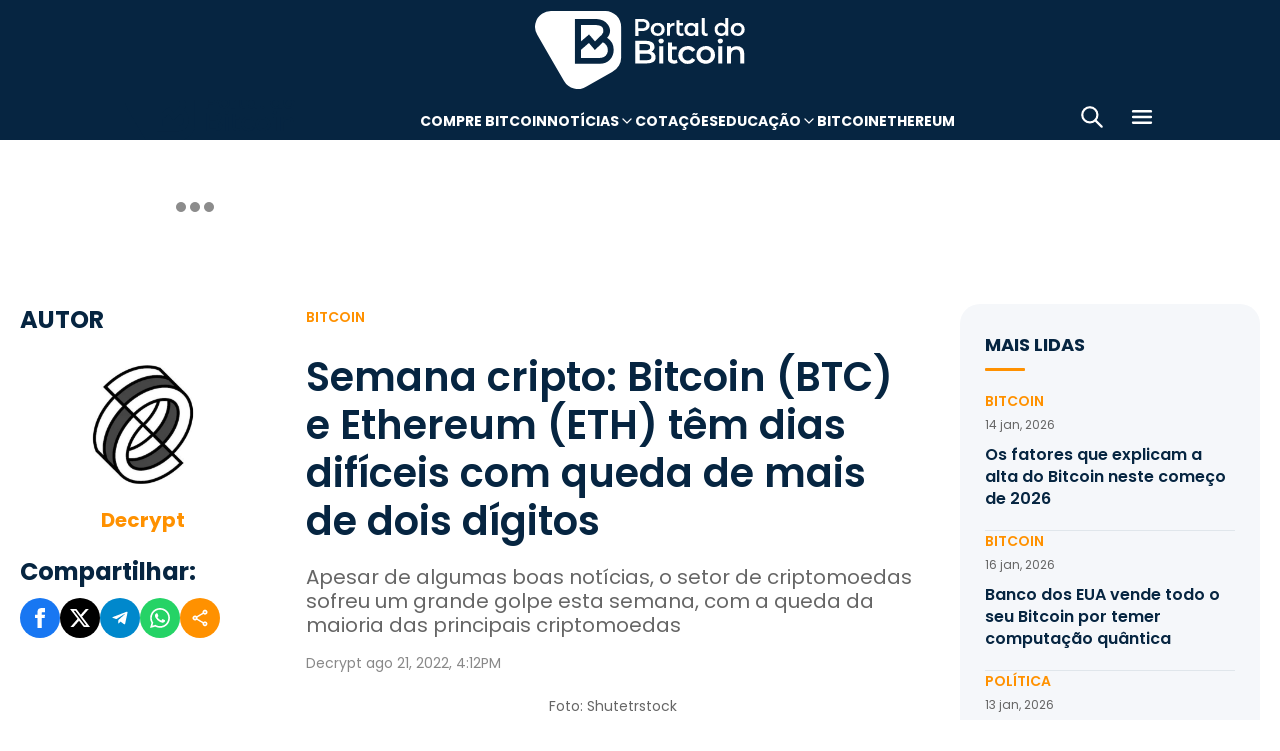

--- FILE ---
content_type: text/html; charset=UTF-8
request_url: https://portaldobitcoin.uol.com.br/semana-cripto-bitcoin-btc-e-ethereum-eth-tem-dias-dificeis-com-queda-de-mais-de-dois-digitos/
body_size: 19257
content:
<!DOCTYPE html><html lang="pt-BR" prefix="og: https://ogp.me/ns#"><head><meta charset="UTF-8"><meta name="viewport" content="width=device-width, initial-scale=1.0"><link rel="preconnect" href="https://fonts.googleapis.com"><link rel="preconnect" href="https://fonts.gstatic.com" crossorigin><title>Semana cripto: Bitcoin (BTC) e Ethereum (ETH) têm dias difíceis com queda de mais de dois dígitos</title><meta name="robots" content="follow, index, max-snippet:-1, max-video-preview:-1, max-image-preview:large"/><meta property="article:publisher" content="https://www.facebook.com/portaldobitcoin" /><meta property="article:tag" content="Bitcoin" /><meta property="article:tag" content="Criptomoedas" /><meta property="article:tag" content="Ethereum" /><meta property="article:section" content="Bitcoin" /><meta property="article:published_time" content="2022-08-21T16:12:00-03:00" /><meta property="article:modified_time" content="2024-01-26T16:38:12-03:00" /><meta name="description" content="Maioria dentre as principais criptomoedas como o Bitcoin (BTC) e o Ethereum (ETH) cairam de preço ao longo da semana"/><meta property="og:locale" content="pt_BR" /><meta property="og:type" content="article" /><meta property="og:title" content="Semana cripto: Bitcoin (BTC) e Ethereum (ETH) têm dias difíceis com queda de mais de dois dígitos" /><meta property="og:description" content="Maioria dentre as principais criptomoedas como o Bitcoin (BTC) e o Ethereum (ETH) cairam de preço ao longo da semana" /><meta property="og:url" content="https://portaldobitcoin.uol.com.br/semana-cripto-bitcoin-btc-e-ethereum-eth-tem-dias-dificeis-com-queda-de-mais-de-dois-digitos/" /><meta property="og:site_name" content="Portal do Bitcoin" /><meta property="og:updated_time" content="2024-01-26T16:38:12-03:00" /><meta property="og:image" content="https://portaldobitcoin.uol.com.br/wp-content/uploads/sites/6/2022/08/moeda-de-bitcoin-e-ethereum-entre-os-dedos-ao-fundo-grafico-de-mercado.jpg" /><meta property="og:image:secure_url" content="https://portaldobitcoin.uol.com.br/wp-content/uploads/sites/6/2022/08/moeda-de-bitcoin-e-ethereum-entre-os-dedos-ao-fundo-grafico-de-mercado.jpg" /><meta property="og:image:width" content="1024" /><meta property="og:image:height" content="589" /><meta property="og:image:alt" content="moeda de bitcoin e ethereum entre os dedos - ao fundo gráfico de mercado" /><meta property="og:image:type" content="image/jpeg" /><meta name="twitter:card" content="summary_large_image" /><meta name="twitter:title" content="Semana cripto: Bitcoin (BTC) e Ethereum (ETH) têm dias difíceis com queda de mais de dois dígitos" /><meta name="twitter:description" content="Maioria dentre as principais criptomoedas como o Bitcoin (BTC) e o Ethereum (ETH) cairam de preço ao longo da semana" /><meta name="twitter:site" content="@portaldobitcoin" /><meta name="twitter:creator" content="@portaldobitcoin" /><meta name="twitter:image" content="https://portaldobitcoin.uol.com.br/wp-content/uploads/sites/6/2022/08/moeda-de-bitcoin-e-ethereum-entre-os-dedos-ao-fundo-grafico-de-mercado.jpg" /><meta name="msvalidate.01" content="D23ED3D67D312539D018E68DA0FF1D57" /><meta property="fb:pages" content="865196856945827" /><meta property="fb:app_id" content="1475752759521530"><meta name="msapplication-TileImage" content="https://portaldobitcoin.uol.com.br/wp-content/uploads/sites/6/2025/10/cropped-favicon-portalpng-11-1.png?w=270" /><link rel="canonical" href="https://portaldobitcoin.uol.com.br/semana-cripto-bitcoin-btc-e-ethereum-eth-tem-dias-dificeis-com-queda-de-mais-de-dois-digitos/" /><link rel="alternate" title="oEmbed (JSON)" type="application/json+oembed" href="https://portaldobitcoin.uol.com.br/wp-json/oembed/1.0/embed?url=https%3A%2F%2Fportaldobitcoin.uol.com.br%2Fsemana-cripto-bitcoin-btc-e-ethereum-eth-tem-dias-dificeis-com-queda-de-mais-de-dois-digitos%2F" /><link rel="alternate" title="oEmbed (XML)" type="text/xml+oembed" href="https://portaldobitcoin.uol.com.br/wp-json/oembed/1.0/embed?url=https%3A%2F%2Fportaldobitcoin.uol.com.br%2Fsemana-cripto-bitcoin-btc-e-ethereum-eth-tem-dias-dificeis-com-queda-de-mais-de-dois-digitos%2F&#038;format=xml" /><link rel="alternate" title="JSON" type="application/json" href="https://portaldobitcoin.uol.com.br/wp-json/wp/v2/posts/136344" /><link rel='stylesheet' id='pdb-themefix-fallback-css' href='https://portaldobitcoin.uol.com.br/var/www/wp-content/plugins/pdb-plugins/ThemeFix/templates/fallback/fallback.css?ver=8_e140b83f07024ae30816' media='all' /><link rel='stylesheet' id='all-css-6' href='https://portaldobitcoin.uol.com.br/_static/??/wp-content/plugins/powerkit/assets/css/powerkit.css,/wp-includes/css/dist/block-library/style.min.css?m=1765909332' type='text/css' media='all' /><link rel='stylesheet' id='all-css-8' href='https://portaldobitcoin.uol.com.br/_static/??-eJydzlEKwjAMgOELGYOMTX0Qz9J1ZQtrm9JkzOPbDUVBGMO3QP58BOcElqO6qJj81FMUTDy7PJJi4G7yTtBMOnCGlh+YptaTRSvyGuFdw6c6lvUB98iJRWULnanrncLa7WeFLRkPnuK4qX93P7oOLqwvZi1Nx9CSWqaIRsSVrxcwGIp/HVoOiWOpy5g5QTAyLtA93E7npq4udXOtnv9mnPs=' type='text/css' media='all' /><link rel='stylesheet' id='screen-css-8' href='https://portaldobitcoin.uol.com.br/_static/??-eJytkFEKwzAMQy9U1x2DlX2UHWW4ibcEGjvELrv+wq6QIfQjxEMIPxWCirM4euLChlWb0wFRYc8eNAuSGbthsG4tVaW3DZ+JKXKbezzhAMZy5J0aFJZzHMbUQhrGUIRTsg9zXqr+l4vkfTBUtd+kR9ku6229L9euL0SKqgk=' type='text/css' media='screen' /><link href="https://fonts.googleapis.com/css2?family=Source+Sans+Pro:ital,wght@0,400;0,600;0,700;1,400;1,600;1,700&display=swap" rel="stylesheet"><link rel='alternate stylesheet' id='powerkit-icons-css' href='https://portaldobitcoin.uol.com.br/wp-content/plugins/powerkit/assets/fonts/powerkit-icons.woff?ver=2.8.7.1' as='font' type='font/wof' crossorigin /><link rel="amphtml" href="https://portaldobitcoin.uol.com.br/semana-cripto-bitcoin-btc-e-ethereum-eth-tem-dias-dificeis-com-queda-de-mais-de-dois-digitos/amp/"><link rel="icon" href="https://portaldobitcoin.uol.com.br/wp-content/uploads/sites/6/2025/10/cropped-favicon-portalpng-11-1.png?w=32" sizes="32x32" /><link rel="icon" href="https://portaldobitcoin.uol.com.br/wp-content/uploads/sites/6/2025/10/cropped-favicon-portalpng-11-1.png?w=192" sizes="192x192" /><link rel="apple-touch-icon" href="https://portaldobitcoin.uol.com.br/wp-content/uploads/sites/6/2025/10/cropped-favicon-portalpng-11-1.png?w=180" /><link rel='shortlink' href='https://portaldobitcoin.uol.com.br/?p=136344' /><style media="all">img:is([sizes=auto i],[sizes^="auto," i]){ .entry-content [class^="porta-"] { overflow-y: hidden; } img { font-family: inherit; } b, strong { font-weight: 700; } input[type], select, textarea, .cs-input-group button  { font-size: inherit; } .archive-description a { text-decoration: underline; color: #f68812; } .archive-description a:hover { text-decoration: none; } .entry-content a:focus, .archive-description a:focus { text-decoration: none !important; } p.page-subtitle.title-block { margin-bottom: 1rem; } .navigation.pagination .nav-links a:first-child::before, .navigation.pagination .nav-links a:last-child::after { position: relative; top: 2px; } div > div > #breadcrumbs { display: none; } .navbar-primary .navbar-dropdown-container, .navbar-nav .sub-menu, .site-search { border: solid 1px #e9ecef; } .navbar-primary, .navbar-nav .sub-menu, .navbar-primary .navbar-dropdown-container { box-shadow: 0 0 4px 0 #0000001c; } @supports (backdrop-filter: blur(10px)) { .navbar-brand img { filter: drop-shadow(1px 1px 1px #fffffff0); } .navbar-primary .navbar-nav > li > a { text-shadow: 1px 1px 1px #fffffff0; } } .cs-breadcrumbs span:not(.cs-separator) { margin: 0 !important; } .site-search input[type="search"] { order: unset; padding: 0 1em; font-size: 1.1rem; border-bottom: 1px solid #e9ecef; } .site-search .cs-input-group button { background: transparent; color: #6c757d; margin: 0; font-size: 1.25rem; margin-left: -1px; border-bottom: 1px solid #e9ecef; } .site-search input[type="search"]:focus, .site-search .cs-input-group button:focus { border-bottom-color: #f68812; } .site-search .cs-input-group button:focus { color: #f68812; } .post-media figure.wp-caption .wp-caption-text { margin-top: 0.5rem; text-align: right !important; } .post-meta, .post-meta a, .post-meta .author a, .cs-breadcrumbs span:not(.cs-separator), .wp-caption-text, .wp-block-image figcaption { color: #484848 !important; letter-spacing: 0.02rem; font-size: 1rem !important; } .wp-caption-text, .wp-block-image figcaption { font-size: 0.875rem !important; } .post-meta .meta-author .author { font-weight: 600; } .post-meta .meta-author img.avatar { width: 24px; height: 24px; margin-right: 0.5rem; } .layout-featured-full .post-meta { margin-top: 0; } .post-sidebar-author .avatar { border-radius: 100%; width: 72px; height: 72px; max-width: unset; } .post-sidebar-author .author-description .pk-social-links-items { display: flex; justify-content: center; } .post-meta a:hover, .post-meta .author a:hover, .cs-breadcrumbs a:hover, .navbar-nav > li:hover > a, .navbar-nav .sub-menu > li:hover > a, .navbar-nav .sub-menu > li:focus > a { color: #f68812 !important; } .entry-single-header .entry-title, .page-header .page-title { font-size: 2.5rem; line-height: 1.1; } .entry-header .post-excerpt { font-size: 1.5rem; line-height: 1.2; } .layout-list-alternative .entry-title, .layout-list .entry-title { font-size: 1.3rem !important; line-height: 1.1 !important; } .entry-container .entry-sidebar .post-section, .post-sidebar-author .title-author, .post-sidebar-author .note, .post-sidebar-author .pk-social-links-link { font-size: 1rem; } .pk-author-social-links .pk-social-links-link { padding: 0 0.25rem; } .pk-widget-posts .pk-post-thumbnail, .entry-thumbnail .cs-overlay, .post-media .wp-post-image, .wp-block-image:not(.is-style-rounded) img, .pk-scroll-to-top, .pk-inline-posts-container .pk-overlay-background { border-radius: 4px !important; overflow: hidden !important; } .pk-widget-posts .pk-post-data .entry-title { line-height: 1.2; } .entry-meta-details .pk-share-buttons-items, .pk-share-buttons-items, .post-sidebar-shares .pk-share-buttons-icon::before, .pk-social-links-icon.pk-icon::before { font-size: 20px; } i.pk-share-buttons-icon.pk-icon-whatsapp { background-color: #25d366; } i.pk-share-buttons-icon.pk-icon-facebook { background-color: #3b5998; } i.pk-share-buttons-icon.pk-icon-twitter { background-color: #00aced; } i.pk-share-buttons-icon.pk-icon-telegram { background-color: #0088cc; } i.pk-share-buttons-icon.pk-icon-linkedin { background-color: #007bb6; } i.pk-share-buttons-icon.pk-icon-instagram { background-color: #c32aa3; } i.pk-share-buttons-icon.pk-icon-mail { background-color: #000; } i.pk-share-buttons-icon.pk-icon-share { background-color: #f68812; } .pk-social-links-items { display: flex; } .pk-social-links-count { display: none; } .pk-social-links-scheme-bold-rounded .pk-social-links-instagram .pk-social-links-icon { background: radial-gradient(circle at 30% 107%, #fdf497 0%, #fdf497 5%, #fd5949 45%,#d6249f 60%,#285AEB 90%); } .pk-social-links-scheme-bold-rounded .pk-social-links-instagram:hover .pk-social-links-icon { filter: brightness(1.1); } span.breadcrumb_last, .pk-inline-posts .post-meta { display: none; } .pk-inline-posts article .pk-post-inner:last-child .pk-title, .pk-widget-posts .pk-post-outer .entry-title, .pk-share-buttons-title.pk-font-primary { font-size: 1rem; } .pk-inline-posts article .pk-post-inner:last-child .pk-title { line-height: 1.2; margin-bottom: 0; } .pk-inline-posts-container .pk-overlay-background img { font-family: unset; height: 80px; object-fit: cover; } .pk-inline-posts-container article:not(:first-child) { margin-top: 0; } .post-archive.archive-related .post-meta { display: none; } .widget_nav_menu .menu-item-has-children > span::after { padding: 0; margin: 0; font-size: 21px; width: 32px; display: inline-block; text-align: center; min-height: 32px; } .widget_nav_menu .menu-item-has-children > span:hover::after { color: #A0A0A0; } .widget_nav_menu .menu-item-has-children > span:focus::after { color: #f68812; } .widget_nav_menu .menu-item-has-children > a { width: calc(100% - 48px); } .site-info .footer-copyright { grid-column: span 2; } .code-block { background-color: #f8f8f8; position: relative; } @media (min-width: 720px) { .page-author-container .author-avatar .pk-social-links-items { display: grid; grid-template-columns: repeat(3, 1fr); row-gap: 0.5rem; } } @media (max-width: 1019px) and (min-width: 576px) { .pk-widget-posts ul { display: grid; grid-template-columns: 1fr 1fr; grid-auto-flow: row; gap: 1rem; } } @media (min-width: 1020px) { .navbar-brand img { height: 40px; width: 183px; } } @media (max-width: 1019px) { .post-sidebar-author .author-description .pk-social-links-items { justify-content: flex-start; row-gap: 0.55rem; } } @media (max-width: 575px) { .entry-header .entry-meta-details { flex-wrap: nowrap; } .navbar-nav > li > a, .cs-mega-menu-child > a, .widget_archive li, .widget_categories li, .widget_meta li a, .widget_nav_menu .menu > li > a, .widget_nav_menu .sub-menu > li > a, .widget_pages .page_item a { font-size: 1rem !important; } .entry-single-header .entry-title { font-size: 2.1rem; } .entry-header .post-excerpt { font-size: 1.3rem; } } @media (max-width: 599px) { .cs-featured-type-3 .layout-featured-list .entry-title { font-size: 1.2em; } .cs-featured-type-3 .layout-featured-grid-simple .entry-title { font-size: 1em; margin-bottom: 0; } } @media (-webkit-min-device-pixel-ratio: 2) { html { font-size: 18px; } } @media (min--moz-device-pixel-ratio: 2) { html { font-size: 16px; } }</style><script type="application/ld+json" class="rank-math-schema">{"@context":"https://schema.org","@graph":[{"@type":"Organization","@id":"https://portaldobitcoin.uol.com.br/#organization","name":"Portal do Bitcoin","sameAs":["https://www.facebook.com/portaldobitcoin","https://twitter.com/portaldobitcoin","https://www.instagram.com/portaldobitcoin/","https://www.youtube.com/channel/UCSqMDT5gp5bMf6kNUT3zdjg"],"logo":{"@type":"ImageObject","@id":"https://portaldobitcoin.uol.com.br/#logo","url":"https://portaldobitcoin.uol.com.br/wp-content/uploads/2020/02/logo_300x60.png","contentUrl":"https://portaldobitcoin.uol.com.br/wp-content/uploads/2020/02/logo_300x60.png","caption":"Portal do Bitcoin","inLanguage":"pt-BR","width":"300","height":"60"}},{"@type":"WebSite","@id":"https://portaldobitcoin.uol.com.br/#website","url":"https://portaldobitcoin.uol.com.br","name":"Portal do Bitcoin","publisher":{"@id":"https://portaldobitcoin.uol.com.br/#organization"},"inLanguage":"pt-BR"},{"@type":"ImageObject","@id":"https://portaldobitcoin.uol.com.br/wp-content/uploads/sites/6/2022/08/moeda-de-bitcoin-e-ethereum-entre-os-dedos-ao-fundo-grafico-de-mercado.jpg","url":"https://portaldobitcoin.uol.com.br/wp-content/uploads/sites/6/2022/08/moeda-de-bitcoin-e-ethereum-entre-os-dedos-ao-fundo-grafico-de-mercado.jpg","width":"1024","height":"589","caption":"moeda de bitcoin e ethereum entre os dedos - ao fundo gr\u00e1fico de mercado","inLanguage":"pt-BR"},{"@type":"BreadcrumbList","@id":"https://portaldobitcoin.uol.com.br/semana-cripto-bitcoin-btc-e-ethereum-eth-tem-dias-dificeis-com-queda-de-mais-de-dois-digitos/#breadcrumb","itemListElement":[{"@type":"ListItem","position":"1","item":{"@id":"https://portaldobitcoin.uol.com.br","name":"In\u00edcio"}},{"@type":"ListItem","position":"2","item":{"@id":"https://portaldobitcoin.uol.com.br/bitcoin/","name":"Bitcoin"}},{"@type":"ListItem","position":"3","item":{"@id":"https://portaldobitcoin.uol.com.br/semana-cripto-bitcoin-btc-e-ethereum-eth-tem-dias-dificeis-com-queda-de-mais-de-dois-digitos/","name":"Semana cripto: Bitcoin (BTC) e Ethereum (ETH) t\u00eam dias dif\u00edceis com queda de mais de dois d\u00edgitos"}}]},{"@type":"WebPage","@id":"https://portaldobitcoin.uol.com.br/semana-cripto-bitcoin-btc-e-ethereum-eth-tem-dias-dificeis-com-queda-de-mais-de-dois-digitos/#webpage","url":"https://portaldobitcoin.uol.com.br/semana-cripto-bitcoin-btc-e-ethereum-eth-tem-dias-dificeis-com-queda-de-mais-de-dois-digitos/","name":"Semana cripto: Bitcoin (BTC) e Ethereum (ETH) t\u00eam dias dif\u00edceis com queda de mais de dois d\u00edgitos","datePublished":"2022-08-21T16:12:00-03:00","dateModified":"2024-01-26T16:38:12-03:00","isPartOf":{"@id":"https://portaldobitcoin.uol.com.br/#website"},"primaryImageOfPage":{"@id":"https://portaldobitcoin.uol.com.br/wp-content/uploads/sites/6/2022/08/moeda-de-bitcoin-e-ethereum-entre-os-dedos-ao-fundo-grafico-de-mercado.jpg"},"inLanguage":"pt-BR","breadcrumb":{"@id":"https://portaldobitcoin.uol.com.br/semana-cripto-bitcoin-btc-e-ethereum-eth-tem-dias-dificeis-com-queda-de-mais-de-dois-digitos/#breadcrumb"}},{"@type":"Person","@id":"https://portaldobitcoin.uol.com.br/author/fixipol/","name":"Decrypt","url":"https://portaldobitcoin.uol.com.br/author/fixipol/","image":{"@type":"ImageObject","@id":"https://secure.gravatar.com/avatar/15de8ab9899c3a201ff7218b0dcd2d85e12f92ed0e969dabb5f13b7e0b097c4a?s=96&amp;d=mm&amp;r=g","url":"https://secure.gravatar.com/avatar/15de8ab9899c3a201ff7218b0dcd2d85e12f92ed0e969dabb5f13b7e0b097c4a?s=96&amp;d=mm&amp;r=g","caption":"Decrypt","inLanguage":"pt-BR"},"worksFor":{"@id":"https://portaldobitcoin.uol.com.br/#organization"}},{"@type":"NewsArticle","headline":"Semana cripto: Bitcoin (BTC) e Ethereum (ETH) t\u00eam dias dif\u00edceis com queda de mais de dois d\u00edgitos","keywords":"Bitcoin","datePublished":"2022-08-21T16:12:00-03:00","dateModified":"2024-01-26T16:38:12-03:00","articleSection":"Bitcoin, Criptomoedas, Ethereum","author":{"@id":"https://portaldobitcoin.uol.com.br/author/fixipol/","name":"Decrypt"},"publisher":{"@id":"https://portaldobitcoin.uol.com.br/#organization"},"description":"Maioria dentre as principais criptomoedas como o Bitcoin (BTC) e o Ethereum (ETH) cairam de pre\u00e7o ao longo da semana","name":"Semana cripto: Bitcoin (BTC) e Ethereum (ETH) t\u00eam dias dif\u00edceis com queda de mais de dois d\u00edgitos","@id":"https://portaldobitcoin.uol.com.br/semana-cripto-bitcoin-btc-e-ethereum-eth-tem-dias-dificeis-com-queda-de-mais-de-dois-digitos/#richSnippet","isPartOf":{"@id":"https://portaldobitcoin.uol.com.br/semana-cripto-bitcoin-btc-e-ethereum-eth-tem-dias-dificeis-com-queda-de-mais-de-dois-digitos/#webpage"},"image":{"@id":"https://portaldobitcoin.uol.com.br/wp-content/uploads/sites/6/2022/08/moeda-de-bitcoin-e-ethereum-entre-os-dedos-ao-fundo-grafico-de-mercado.jpg"},"inLanguage":"pt-BR","mainEntityOfPage":{"@id":"https://portaldobitcoin.uol.com.br/semana-cripto-bitcoin-btc-e-ethereum-eth-tem-dias-dificeis-com-queda-de-mais-de-dois-digitos/#webpage"}}]}</script><script data-nooptimize>(function(w,d,s,l,i){w[l]=w[l]||[];w[l].push({'gtm.start':
new Date().getTime(),event:'gtm.js'});var f=d.getElementsByTagName(s)[0],
j=d.createElement(s),dl=l!='dataLayer'?'&l='+l:'';j.async=true;j.src=
'https://www.googletagmanager.com/gtm.js?id='+i+dl;f.parentNode.insertBefore(j,f);
})(window,document,'script','dataLayer','GTM-WHCJ5WM');</script><script data-nooptimize>
 window.dataLayer = window.dataLayer || [];
 function gtag(){dataLayer.push(arguments);}
 gtag('js', new Date());
 gtag('config', 'UA-98991334-1');
</script><script data-nooptimize>
 window.universal_variable = window.universal_variable || {};
 window.universal_variable.dfp = window.universal_variable.dfp || {};
 window.uolads = window.uolads || [];
</script><script data-ad-client="ca-pub-5124525914303576" async src="https://pagead2.googlesyndication.com/pagead/js/adsbygoogle.js"></script><script async src="https://www.googletagmanager.com/gtag/js?id=G-ZZ2HX1ZVFL"></script><script async src="https://mercadobitcoinbr.api.useinsider.com/ins.js?id=10007490"></script><script type="text/javascript" src="https://portaldobitcoin.uol.com.br/wp-content/plugins/pdb-plugins/ThemeFix/assets/theme-fix-async.js?ver=8" id="theme-fix-async-js" async="async"></script><script type="text/javascript" src="/wp-content/plugins/pdb-plugins/GA4DataLayers/assets/datalayers.js?ver=1" id="datalayers-js" async="async"></script><!--<script async data-nooptimize src="https://www.googletagmanager.com/gtag/js?id=UA-98991334-1"></script> 
--><script data-cfasync="false" nonce="42e2ef3f-c2d4-4621-8ba8-ed508598a578">try{(function(w,d){!function(j,k,l,m){if(j.zaraz)console.error("zaraz is loaded twice");else{j[l]=j[l]||{};j[l].executed=[];j.zaraz={deferred:[],listeners:[]};j.zaraz._v="5874";j.zaraz._n="42e2ef3f-c2d4-4621-8ba8-ed508598a578";j.zaraz.q=[];j.zaraz._f=function(n){return async function(){var o=Array.prototype.slice.call(arguments);j.zaraz.q.push({m:n,a:o})}};for(const p of["track","set","debug"])j.zaraz[p]=j.zaraz._f(p);j.zaraz.init=()=>{var q=k.getElementsByTagName(m)[0],r=k.createElement(m),s=k.getElementsByTagName("title")[0];s&&(j[l].t=k.getElementsByTagName("title")[0].text);j[l].x=Math.random();j[l].w=j.screen.width;j[l].h=j.screen.height;j[l].j=j.innerHeight;j[l].e=j.innerWidth;j[l].l=j.location.href;j[l].r=k.referrer;j[l].k=j.screen.colorDepth;j[l].n=k.characterSet;j[l].o=(new Date).getTimezoneOffset();if(j.dataLayer)for(const t of Object.entries(Object.entries(dataLayer).reduce((u,v)=>({...u[1],...v[1]}),{})))zaraz.set(t[0],t[1],{scope:"page"});j[l].q=[];for(;j.zaraz.q.length;){const w=j.zaraz.q.shift();j[l].q.push(w)}r.defer=!0;for(const x of[localStorage,sessionStorage])Object.keys(x||{}).filter(z=>z.startsWith("_zaraz_")).forEach(y=>{try{j[l]["z_"+y.slice(7)]=JSON.parse(x.getItem(y))}catch{j[l]["z_"+y.slice(7)]=x.getItem(y)}});r.referrerPolicy="origin";r.src="/cdn-cgi/zaraz/s.js?z="+btoa(encodeURIComponent(JSON.stringify(j[l])));q.parentNode.insertBefore(r,q)};["complete","interactive"].includes(k.readyState)?zaraz.init():j.addEventListener("DOMContentLoaded",zaraz.init)}}(w,d,"zarazData","script");window.zaraz._p=async d$=>new Promise(ea=>{if(d$){d$.e&&d$.e.forEach(eb=>{try{const ec=d.querySelector("script[nonce]"),ed=ec?.nonce||ec?.getAttribute("nonce"),ee=d.createElement("script");ed&&(ee.nonce=ed);ee.innerHTML=eb;ee.onload=()=>{d.head.removeChild(ee)};d.head.appendChild(ee)}catch(ef){console.error(`Error executing script: ${eb}\n`,ef)}});Promise.allSettled((d$.f||[]).map(eg=>fetch(eg[0],eg[1])))}ea()});zaraz._p({"e":["(function(w,d){})(window,document)"]});})(window,document)}catch(e){throw fetch("/cdn-cgi/zaraz/t"),e;};</script></head>
<body class="wp-singular post-template-default single single-post postid-136344 single-format-standard wp-theme-portal-do-bitcoin"><div id="sidebar-overlay" class="sidebar-overlay"></div><div id="sidebar-menu" class="sidebar-menu"><div class="sidebar-header"><div class="sidebar-logo"> <a href="https://portaldobitcoin.uol.com.br"> <img class="logo-img" src="https://portaldobitcoin.uol.com.br/wp-content/uploads/sites/6/2025/08/novo-logo-portal-do-bitcoin-03.png" alt="Portal do Bitcoin"></a></div> <button id="sidebar-close" class="sidebar-close" aria-label="Fechar menu"> <img loading="lazy" class="icon" src="https://portaldobitcoin.uol.com.br/wp-content/themes/portal-do-bitcoin/assets/img/icons/icon-close.svg" width="26" height="26" alt="Fechar menu" /></button></div><div class="sidebar-content"><nav class="sidebar-navigation"><ul id="menu-menu-sub-header" class="sidebar-menu-list"><li id="menu-item-275109" class="menu-item menu-item-type-custom menu-item-object-custom menu-item-275109"><a href="https://www.mercadobitcoin.com.br/criptomoedas/bitcoin?utm_source=portaldobtc&#038;utm_medium=%5B%E2%80%A6%5Dao_conteudo&#038;utm_content=cta_na_portal-do-btc&#038;utm_term=na">Compre Bitcoin</a></li><li id="menu-item-275099" class="menu-item menu-item-type-custom menu-item-object-custom menu-item-has-children menu-item-275099"><a href="#">Notícias</a><ul class="sub-menu"><li id="menu-item-275100" class="menu-item menu-item-type-taxonomy menu-item-object-category menu-item-275100"><a href="https://portaldobitcoin.uol.com.br/brasil/">Brasil</a></li><li id="menu-item-275107" class="menu-item menu-item-type-taxonomy menu-item-object-post_tag menu-item-275107"><a href="https://portaldobitcoin.uol.com.br/tudo-sobre/regulacao/">Regulação</a></li><li id="menu-item-275108" class="menu-item menu-item-type-taxonomy menu-item-object-post_tag menu-item-275108"><a href="https://portaldobitcoin.uol.com.br/tudo-sobre/memecoins/">Memecoins</a></li><li id="menu-item-275101" class="menu-item menu-item-type-taxonomy menu-item-object-category menu-item-275101"><a href="https://portaldobitcoin.uol.com.br/mercado/">Mercado</a></li><li id="menu-item-275104" class="menu-item menu-item-type-taxonomy menu-item-object-category menu-item-275104"><a href="https://portaldobitcoin.uol.com.br/politica/">Política</a></li><li id="menu-item-275102" class="menu-item menu-item-type-taxonomy menu-item-object-category menu-item-275102"><a href="https://portaldobitcoin.uol.com.br/negocios/">Negócios</a></li><li id="menu-item-275103" class="menu-item menu-item-type-taxonomy menu-item-object-category menu-item-275103"><a href="https://portaldobitcoin.uol.com.br/tecnologia/">Tecnologia</a></li><li id="menu-item-275106" class="menu-item menu-item-type-taxonomy menu-item-object-post_tag menu-item-275106"><a href="https://portaldobitcoin.uol.com.br/tudo-sobre/inteligencia-artificial/">Inteligência Artificial</a></li></ul></li><li id="menu-item-275542" class="menu-item menu-item-type-post_type menu-item-object-page menu-item-275542"><a href="https://portaldobitcoin.uol.com.br/cotacoes-criptomoedas/">Cotações</a></li><li id="menu-item-275091" class="menu-item menu-item-type-custom menu-item-object-custom menu-item-has-children menu-item-275091"><a href="#">Educação</a><ul class="sub-menu"><li id="menu-item-275092" class="menu-item menu-item-type-post_type menu-item-object-post menu-item-275092"><a href="https://portaldobitcoin.uol.com.br/o-que-sao-criptomoedas-e-como-funcionam/">O que são criptomoedas?</a></li><li id="menu-item-275093" class="menu-item menu-item-type-post_type menu-item-object-post menu-item-275093"><a href="https://portaldobitcoin.uol.com.br/o-que-e-bitcoin-a-maior-criptomoeda-do-mundo/">O que é Bitcoin?</a></li><li id="menu-item-275094" class="menu-item menu-item-type-post_type menu-item-object-post menu-item-275094"><a href="https://portaldobitcoin.uol.com.br/o-que-e-ethereum-entenda-a-revolucao-dos-contratos-inteligentes/">O que é Ethereum?</a></li><li id="menu-item-275095" class="menu-item menu-item-type-post_type menu-item-object-post menu-item-275095"><a href="https://portaldobitcoin.uol.com.br/o-que-e-blockchain-a-base-das-criptomoedas/">O que é blockchain?</a></li><li id="menu-item-275096" class="menu-item menu-item-type-post_type menu-item-object-post menu-item-275096"><a href="https://portaldobitcoin.uol.com.br/o-que-e-tokenizacao-de-ativos-do-mundo-real/">O que é tokenização?</a></li><li id="menu-item-275097" class="menu-item menu-item-type-post_type menu-item-object-post menu-item-275097"><a href="https://portaldobitcoin.uol.com.br/o-que-e-mineracao-de-bitcoin-e-como-ela-funciona/">O que é mineração?</a></li></ul></li><li id="menu-item-275110" class="menu-item menu-item-type-taxonomy menu-item-object-post_tag menu-item-275110"><a href="https://portaldobitcoin.uol.com.br/tudo-sobre/bitcoin/">Bitcoin</a></li><li id="menu-item-275111" class="menu-item menu-item-type-taxonomy menu-item-object-post_tag menu-item-275111"><a href="https://portaldobitcoin.uol.com.br/tudo-sobre/ethereum/">Ethereum</a></li></ul></nav><div class="sidebar-social-links"><p class="sidebar-social-title">Siga-nos</p><div class="pk-social-links-wrap  pk-social-links-template-col pk-social-links-align-default pk-social-links-scheme-bold pk-social-links-titles-enabled pk-social-links-counts-enabled pk-social-links-labels-disabled pk-social-links-mode-php pk-social-links-mode-rest"><div class="pk-social-links-items"><div class="pk-social-links-item pk-social-links-facebook  pk-social-links-no-count" data-id="facebook"> <a href="https://facebook.com/portaldobitcoin" class="pk-social-links-link" target="_blank" rel="nofollow noopener" aria-label="Facebook"> <i class="pk-social-links-icon pk-icon pk-icon-facebook"></i> <span class="pk-social-links-title pk-font-heading">Facebook</span> <span class="pk-social-links-count pk-font-secondary">0</span> </a></div><div class="pk-social-links-item pk-social-links-twitter  pk-social-links-no-count" data-id="twitter"> <a href="https://twitter.com/portaldobitcoin" class="pk-social-links-link" target="_blank" rel="nofollow noopener" aria-label="Twitter"> <i class="pk-social-links-icon pk-icon pk-icon-twitter"></i> <span class="pk-social-links-title pk-font-heading">Twitter</span> <span class="pk-social-links-count pk-font-secondary">0</span> </a></div><div class="pk-social-links-item pk-social-links-instagram  pk-social-links-no-count" data-id="instagram"> <a href="https://www.instagram.com/portaldobitcoin" class="pk-social-links-link" target="_blank" rel="nofollow noopener" aria-label="Instagram"> <i class="pk-social-links-icon pk-icon pk-icon-instagram"></i> <span class="pk-social-links-title pk-font-heading">Instagram</span> <span class="pk-social-links-count pk-font-secondary">0</span> </a></div><div class="pk-social-links-item pk-social-links-linkedin  pk-social-links-no-count" data-id="linkedin"> <a href="https://www.linkedin.com/company/portaldobitcoin" class="pk-social-links-link" target="_blank" rel="nofollow noopener" aria-label="LinkedIn"> <i class="pk-social-links-icon pk-icon pk-icon-linkedin"></i> <span class="pk-social-links-title pk-font-heading">LinkedIn</span> <span class="pk-social-links-count pk-font-secondary">0</span> </a></div><div class="pk-social-links-item pk-social-links-googlenews  pk-social-links-no-count" data-id="googlenews"> <a href="https://news.google.com/publications/CAAqBwgKMMPZmwswh-SzAw?ceid=BR:pt-419&#038;oc=3" class="pk-social-links-link" target="_blank" rel="nofollow noopener" aria-label="Google News"> <i class="pk-social-links-icon pk-icon pk-icon-googlenews"></i> <span class="pk-social-links-title pk-font-heading">Google News</span> <span class="pk-social-links-count pk-font-secondary">0</span> </a></div></div></div></div><div class="sidebar-buttons"></div></div></div><div class="search-popup" id="search-popup"><div class="search-popup-container"><div class="search-popup-header"><p class="search-title">Buscar no site</p> <button type="button" class="search-close" id="search-close"> <img src="https://portaldobitcoin.uol.com.br/wp-content/themes/portal-do-bitcoin/assets/img/icons/icon-close.svg" alt="Fechar pesquisa"></button></div><form role="search" method="get" class="search-form" action="https://portaldobitcoin.uol.com.br/"><div class="search-input-wrapper"> <input type="search" class="search-field" placeholder="Buscar por..." value="" name="s" autocomplete="off" /></div> <button type="submit" class="search-submit"> <img src="https://portaldobitcoin.uol.com.br/wp-content/themes/portal-do-bitcoin/assets/img/icons/icon-search.svg" alt="Buscar"> <span>Pesquisar</span> </button></form></div></div><div class="scroll-trigger-header" data-name="scroll-trigger-header"></div><div class="header-top"> <a href="https://portaldobitcoin.uol.com.br" aria-label="Portal do Bitcoin Logo" class="header-logo" style="background-image: url('https://portaldobitcoin.uol.com.br/wp-content/themes/portal-do-bitcoin/assets/img/logos/white.svg')"> Portal do Bitcoin </a></div><header class="site-header" data-name="header"><div class="header-div"> <a href="https://portaldobitcoin.uol.com.br" aria-label="Portal do Bitcoin Logo" class="header-logo" style="background-image: url('https://portaldobitcoin.uol.com.br/wp-content/themes/portal-do-bitcoin/assets/img/logos/blue.svg')"> Portal do Bitcoin </a> <a href="https://portaldobitcoin.uol.com.br" aria-label="Portal do Bitcoin Logo" class="header-logo mobile" style="background-image: url('https://portaldobitcoin.uol.com.br/wp-content/themes/portal-do-bitcoin/assets/img/logos/blue-mobile.svg')"> Portal do Bitcoin </a></div><nav id="top-nav" class="menu-menu-sub-header-container"><ul id="menu-menu-sub-header-1" class="menu-sub-header"><li class="menu-item" data-type="menu-item"><a class="menu-link" href="https://www.mercadobitcoin.com.br/criptomoedas/bitcoin?utm_source=portaldobtc&#038;utm_medium=%5B%E2%80%A6%5Dao_conteudo&#038;utm_content=cta_na_portal-do-btc&#038;utm_term=na" data-type="menu-link" data-has-children="false">Compre Bitcoin</a></li><li class="menu-item" data-type="menu-item" data-has-children="true" data-sub-menu-open="false"><a class="menu-link menu-link-sub-menu" href="#" data-type="menu-link" data-has-children="true">Notícias</a><ul class="sub-menu" data-type="sub-menu"><li class="menu-item" data-type="menu-item"><a class="menu-link" href="https://portaldobitcoin.uol.com.br/brasil/" data-type="menu-link" data-has-children="false">Brasil</a></li><li class="menu-item" data-type="menu-item"><a class="menu-link" href="https://portaldobitcoin.uol.com.br/tudo-sobre/regulacao/" data-type="menu-link" data-has-children="false">Regulação</a></li><li class="menu-item" data-type="menu-item"><a class="menu-link" href="https://portaldobitcoin.uol.com.br/tudo-sobre/memecoins/" data-type="menu-link" data-has-children="false">Memecoins</a></li><li class="menu-item" data-type="menu-item"><a class="menu-link" href="https://portaldobitcoin.uol.com.br/mercado/" data-type="menu-link" data-has-children="false">Mercado</a></li><li class="menu-item" data-type="menu-item"><a class="menu-link" href="https://portaldobitcoin.uol.com.br/politica/" data-type="menu-link" data-has-children="false">Política</a></li><li class="menu-item" data-type="menu-item"><a class="menu-link" href="https://portaldobitcoin.uol.com.br/negocios/" data-type="menu-link" data-has-children="false">Negócios</a></li><li class="menu-item" data-type="menu-item"><a class="menu-link" href="https://portaldobitcoin.uol.com.br/tecnologia/" data-type="menu-link" data-has-children="false">Tecnologia</a></li><li class="menu-item" data-type="menu-item"><a class="menu-link" href="https://portaldobitcoin.uol.com.br/tudo-sobre/inteligencia-artificial/" data-type="menu-link" data-has-children="false">Inteligência Artificial</a></li></ul></li><li class="menu-item" data-type="menu-item"><a class="menu-link" href="https://portaldobitcoin.uol.com.br/cotacoes-criptomoedas/" data-type="menu-link" data-has-children="false">Cotações</a></li><li class="menu-item" data-type="menu-item" data-has-children="true" data-sub-menu-open="false"><a class="menu-link menu-link-sub-menu" href="#" data-type="menu-link" data-has-children="true">Educação</a><ul class="sub-menu" data-type="sub-menu"><li class="menu-item" data-type="menu-item"><a class="menu-link" href="https://portaldobitcoin.uol.com.br/o-que-sao-criptomoedas-e-como-funcionam/" data-type="menu-link" data-has-children="false">O que são criptomoedas?</a></li><li class="menu-item" data-type="menu-item"><a class="menu-link" href="https://portaldobitcoin.uol.com.br/o-que-e-bitcoin-a-maior-criptomoeda-do-mundo/" data-type="menu-link" data-has-children="false">O que é Bitcoin?</a></li><li class="menu-item" data-type="menu-item"><a class="menu-link" href="https://portaldobitcoin.uol.com.br/o-que-e-ethereum-entenda-a-revolucao-dos-contratos-inteligentes/" data-type="menu-link" data-has-children="false">O que é Ethereum?</a></li><li class="menu-item" data-type="menu-item"><a class="menu-link" href="https://portaldobitcoin.uol.com.br/o-que-e-blockchain-a-base-das-criptomoedas/" data-type="menu-link" data-has-children="false">O que é blockchain?</a></li><li class="menu-item" data-type="menu-item"><a class="menu-link" href="https://portaldobitcoin.uol.com.br/o-que-e-tokenizacao-de-ativos-do-mundo-real/" data-type="menu-link" data-has-children="false">O que é tokenização?</a></li><li class="menu-item" data-type="menu-item"><a class="menu-link" href="https://portaldobitcoin.uol.com.br/o-que-e-mineracao-de-bitcoin-e-como-ela-funciona/" data-type="menu-link" data-has-children="false">O que é mineração?</a></li></ul></li><li class="menu-item" data-type="menu-item"><a class="menu-link" href="https://portaldobitcoin.uol.com.br/tudo-sobre/bitcoin/" data-type="menu-link" data-has-children="false">Bitcoin</a></li><li class="menu-item" data-type="menu-item"><a class="menu-link" href="https://portaldobitcoin.uol.com.br/tudo-sobre/ethereum/" data-type="menu-link" data-has-children="false">Ethereum</a></li></ul></nav><div class="header-icons"> <button type="button" class="icon-btn icon-search" data-type="icon-btn-search-open" id="search-toggle" aria-label="Abrir busca"> <img loading="lazy" class="icon" src="https://portaldobitcoin.uol.com.br/wp-content/themes/portal-do-bitcoin/assets/img/icons/icon-search.svg" width="26" height="26" alt="Abrir busca" /></button> <button type="button" class="icon-btn icon-close" data-type="icon-btn-search-close" id="close-toggle" aria-label="Fechar busca"> <img loading="lazy" class="icon" src="https://portaldobitcoin.uol.com.br/wp-content/themes/portal-do-bitcoin/assets/img/icons/icon-close.svg" width="26" height="26" alt="Fechar busca" /></button> <button type="button" class="icon-btn icon-menu" data-type="icon-btn-menu" id="sidebar-toggle" aria-label="Menu"> <img loading="lazy" class="icon" src="https://portaldobitcoin.uol.com.br/wp-content/themes/portal-do-bitcoin/assets/img/icons/icon-menu.svg" width="26" height="26" alt="Menu" /></button></div><div class="search-container" data-name="search-container"><form role="search" method="get" class="search-form" action="https://portaldobitcoin.uol.com.br/"><div class="search-input-wrapper"> <input type="search" class="search-field" data-name="search-field" placeholder="Buscar por..." value="" name="s" autocomplete="off" /></div> <button type="submit" class="icon-btn icon-search" data-type="icon-btn-search" aria-label="Buscar"> <img loading="lazy" class="icon" src="https://portaldobitcoin.uol.com.br/wp-content/themes/portal-do-bitcoin/assets/img/icons/icon-search.svg" width="26" height="26" alt="Buscar" /></button></form></div></header><div class="container"><div class="header-ticker"><div class="tradingview-container" style="max-width: 1160px; margin: 0 auto; padding: 4px 0; display: flex; align-items: center;"><div class="tradingview-widget-container"><div class="tradingview-widget-container__widget"></div><script type="text/javascript" src="https://s3.tradingview.com/external-embedding/embed-widget-single-quote.js" async>
            {
                "symbol": "OKX:BTCBRL",
                "width": 350,
                "isTransparent": true,  
                "colorTheme": "light",
                "locale": "br",
                "largeChartUrl": "https://portaldobitcoin.uol.com.br/cotacao/"
            }
        </script></div><div class="tradingview-widget-container"><div class="tradingview-widget-container__widget"></div><script type="text/javascript" src="https://s3.tradingview.com/external-embedding/embed-widget-ticker-tape.js" async>
            {
                "symbols": [{"proName":"COINBASE:BTCUSDT","title":"Bitcoin"},{"proName":"COINBASE:ETHUSDT","title":"Ethereum"},{"proName":"COINBASE:XRPUSDT","title":"Ripple"},{"proName":"OKX:BNBUSDT","title":"BNB"},{"proName":"COINBASE:SOLUSDT","title":"Solana"},{"proName":"COINBASE:DOGEUSDT","title":"Dogecoin"},{"proName":"COINBASE:ADAUSDT","title":"Cardano"},{"proName":"OKX:TRUMPUSDT","title":"Official Trump"}],
                "showSymbolLogo": true,
                "isTransparent": true,
                "displayMode": "compact",
                "colorTheme": "light",
                "locale": "br",
                "largeChartUrl": "https://portaldobitcoin.uol.com.br/cotacao/"
            }
        </script></div></div></div></div><main id="primary" class="site-main"><div class="container"><div class="single-post-container"> <aside class="single-post-author-sidebar"> <span class="author-title">Autor</span> <div class="columnist-card"><div class="columnist-profile"><div class="columnist-image"><div class="crop-wrapper"><div class="crop-mask" style="background-image: url('https://portaldobitcoin.uol.com.br/wp-content/uploads/sites/6/2025/08/logo-decrypt.png');"> <img alt="Decrypt avatar" src="https://portaldobitcoin.uol.com.br/wp-content/uploads/sites/6/2025/08/logo-decrypt.png" srcset="https://portaldobitcoin.uol.com.br/wp-content/uploads/sites/6/2025/08/logo-decrypt.png" class="avatar avatar-150 photo avatar-mask" height="150" width="150" loading="lazy" decoding="async"></div></div></div><div class="columnist-info"> <span class="columnist-name"> <a href="https://portaldobitcoin.uol.com.br/author/decrypt/"> Decrypt </a></span> </div></div></div><div class="post-share"> <span class="share-title">Compartilhar:</span> <div class="share-buttons"> <a href="https://www.facebook.com/sharer/sharer.php?u=https%3A%2F%2Fportaldobitcoin.uol.com.br%2Fsemana-cripto-bitcoin-btc-e-ethereum-eth-tem-dias-dificeis-com-queda-de-mais-de-dois-digitos%2F" target="_blank" class="share-button facebook"> <img src="https://portaldobitcoin.uol.com.br/wp-content/themes/portal-do-bitcoin/assets/img/icons/icon-facebook.svg" alt="Compartilhar no Facebook"></a> <a href="https://twitter.com/intent/tweet?url=https%3A%2F%2Fportaldobitcoin.uol.com.br%2Fsemana-cripto-bitcoin-btc-e-ethereum-eth-tem-dias-dificeis-com-queda-de-mais-de-dois-digitos%2F&text=Semana%20cripto%3A%20Bitcoin%20%28BTC%29%20e%20Ethereum%20%28ETH%29%20t%C3%AAm%20dias%20dif%C3%ADceis%20com%20queda%20de%20mais%20de%20dois%20d%C3%ADgitos" target="_blank" class="share-button twitter"> <img src="https://portaldobitcoin.uol.com.br/wp-content/themes/portal-do-bitcoin/assets/img/icons/icon-x.svg" alt="Compartilhar no X"></a> <a href="https://t.me/share/url?url=https%3A%2F%2Fportaldobitcoin.uol.com.br%2Fsemana-cripto-bitcoin-btc-e-ethereum-eth-tem-dias-dificeis-com-queda-de-mais-de-dois-digitos%2F&text=Semana%20cripto%3A%20Bitcoin%20%28BTC%29%20e%20Ethereum%20%28ETH%29%20t%C3%AAm%20dias%20dif%C3%ADceis%20com%20queda%20de%20mais%20de%20dois%20d%C3%ADgitos" target="_blank" class="share-button telegram"> <img src="https://portaldobitcoin.uol.com.br/wp-content/themes/portal-do-bitcoin/assets/img/icons/icon-telegram.svg" alt="Compartilhar no Telegram"></a> <a href="https://api.whatsapp.com/send?text=Semana%20cripto%3A%20Bitcoin%20%28BTC%29%20e%20Ethereum%20%28ETH%29%20t%C3%AAm%20dias%20dif%C3%ADceis%20com%20queda%20de%20mais%20de%20dois%20d%C3%ADgitos%20https%3A%2F%2Fportaldobitcoin.uol.com.br%2Fsemana-cripto-bitcoin-btc-e-ethereum-eth-tem-dias-dificeis-com-queda-de-mais-de-dois-digitos%2F" target="_blank" class="share-button whatsapp"> <img src="https://portaldobitcoin.uol.com.br/wp-content/themes/portal-do-bitcoin/assets/img/icons/icon-whatsapp.svg" alt="Compartilhar no WhatsApp"></a> <button class="share-button more" data-url="https://portaldobitcoin.uol.com.br/semana-cripto-bitcoin-btc-e-ethereum-eth-tem-dias-dificeis-com-queda-de-mais-de-dois-digitos/" data-title="Semana cripto: Bitcoin (BTC) e Ethereum (ETH) têm dias difíceis com queda de mais de dois dígitos"> <img src="https://portaldobitcoin.uol.com.br/wp-content/themes/portal-do-bitcoin/assets/img/icons/icon-share.svg" alt="Mais opções"></button></div></div></aside><div class="single-post-main"> <article id="post-136344" class="post-136344 post type-post status-publish format-standard has-post-thumbnail hentry category-bitcoin category-criptomoedas category-ethereum-noticias tag-bitcoin tag-criptomoedas tag-ethereum"><header class="entry-header"><div class="post-category"> <a href="https://portaldobitcoin.uol.com.br/bitcoin/" class="category-name">Bitcoin</a></div><h1 class="entry-title">Semana cripto: Bitcoin (BTC) e Ethereum (ETH) têm dias difíceis com queda de mais de dois dígitos</h1><div class="post-excerpt-pdb"><p>Apesar de algumas boas notícias, o setor de criptomoedas sofreu um grande golpe esta semana, com a queda da maioria das principais criptomoedas</p></div><div class="post-meta"><p class="caption-dates">Decrypt ago 21, 2022, 4:12PM</p></div><div class="post-thumbnail standard-image"> <img width="1024" height="589" src="https://portaldobitcoin.uol.com.br/wp-content/uploads/sites/6/2022/08/moeda-de-bitcoin-e-ethereum-entre-os-dedos-ao-fundo-grafico-de-mercado.jpg?w=1024" class="post-header-image wp-post-image" alt="moeda de bitcoin e ethereum entre os dedos - ao fundo gráfico de mercado" decoding="async" fetchpriority="high" srcset="https://portaldobitcoin.uol.com.br/wp-content/uploads/sites/6/2022/08/moeda-de-bitcoin-e-ethereum-entre-os-dedos-ao-fundo-grafico-de-mercado.jpg 1200w, https://portaldobitcoin.uol.com.br/wp-content/uploads/sites/6/2022/08/moeda-de-bitcoin-e-ethereum-entre-os-dedos-ao-fundo-grafico-de-mercado.jpg?resize=300,173 300w, https://portaldobitcoin.uol.com.br/wp-content/uploads/sites/6/2022/08/moeda-de-bitcoin-e-ethereum-entre-os-dedos-ao-fundo-grafico-de-mercado.jpg?resize=768,442 768w, https://portaldobitcoin.uol.com.br/wp-content/uploads/sites/6/2022/08/moeda-de-bitcoin-e-ethereum-entre-os-dedos-ao-fundo-grafico-de-mercado.jpg?resize=1024,589 1024w, https://portaldobitcoin.uol.com.br/wp-content/uploads/sites/6/2022/08/moeda-de-bitcoin-e-ethereum-entre-os-dedos-ao-fundo-grafico-de-mercado.jpg?resize=150,86 150w, https://portaldobitcoin.uol.com.br/wp-content/uploads/sites/6/2022/08/moeda-de-bitcoin-e-ethereum-entre-os-dedos-ao-fundo-grafico-de-mercado.jpg?resize=600,345 600w" sizes="(max-width: 1024px) 100vw, 1024px" /></div><div class="wp-caption-text">Foto: Shutetrstock</div></header><div class="entry-content"><p>Foi uma semana bem vermelha para as<a href="https://portaldobitcoin.uol.com.br/cotacoes/" target="_blank" rel="noreferrer noopener"> criptomoedas</a>, com a maioria dentre as principais caindo de preço ao longo dos sete dias. Pesos-pesados do setor como o <a href="https://portaldobitcoin.uol.com.br/cotacao-bitcoin/" target="_blank" rel="noreferrer noopener">Bitcoin</a> (BTC) e o <a href="https://portaldobitcoin.uol.com.br/cotacao-ethereum/" target="_blank" rel="noreferrer noopener">Ethereum</a> (ETH) registraram perdas percentuais de dois dígitos no fim de semana. </p><p>Nesta tarde de domingo (21), o Bitcoin vê uma alta de 0,5%, mas caiu 13% entre sexta e sábado. No momento da escrita, 1 BTC é negociado a US$ 21.435, de acordo com dados da <a href="https://portaldobitcoin.uol.com.br/tudo-sobre/coinmarketcap/" target="_blank" rel="noreferrer noopener">CoinMarketCap</a>; no Brasil, R$ 111.868,00 .</p><div class='code-block code-block-1' style='margin: 8px auto; text-align: center; display: block; clear: both; width: 300px; height: 250px;'><div id="banner-300x250-area"></div></div><p>O Ethereum, a segunda maior criptomoeda do mundo por capitalização de mercado, caiu acima de 18% para atingir US$ 1.621 no momento da escrita. Sua queda, contudo, ocorre apesar de uma série de boas notícias nas últimas semanas.</p><p>Nas últimas semanas, o preço do Ethereum foi impulsionado pela antecipação de sua próxima atualização conhecida por ‘merge’ (ou ‘fusão’), quando a rede deverá fazer a transição do mecanismo de prova de trabalho (PoW) para prova de participação (PoS), fazendo da rede mais 99,95% verde, no quesito uso de eletricidade.</p><p>Em uma nota de quarta-feira aos investidores, o gigante bancário <a href="https://portaldobitcoin.uol.com.br/tudo-sobre/JPMorgan/" target="_blank" rel="noreferrer noopener">JPMorgan</a> disse que a fusão da Ethereum será boa para a <a href="https://portaldobitcoin.uol.com.br/tudo-sobre/coinbase/" target="_blank" rel="noreferrer noopener">Coinbase</a>. A exchange de criptomoedas detém uma participação de mercado de 15% dos ativos da Ethereum e oferece um serviço de staking da ETH para instituições. O JPMorgan espera que isso dê à empresa uma vantagem competitiva após a fusão.</p><p>Em outro sinal de alta para a rede, os registros do Ethereum Name Service (ENS) dobraram nos últimos quatro meses. A notícia reflete uma maior demanda por nomes de domínio .ENS, que são uma alternativa mais prática para a sequência de números e letras aleatórios que normalmente compõem uma carteira de criptomoedas.&nbsp;</p><div class='code-block code-block-2' style='margin: 8px auto; text-align: center; display: block; clear: both; width: 300px; height: 250px;'><div id="banner-300x250-area-2"></div></div><p>Quase todas as principais criptomoedas entram neste fim de semana cerca de 20% abaixo do último. Solana caiu 21% para US$ 36, Polkadot caiu 22% e atualmente é vendido por US$ 7,42, Cardano caiu 19% para US$ 46 centavos, Avalanche encolheu 23% para US$ 23, Polygon caiu 21% para US$ 80 centavos, Uniswap caiu 21% para US$ 7,18 e Ethereum O clássico caiu 24%, para US$ 34.</p><h2 class="wp-block-heading">Mineradores de Bitcoin registram perdas</h2><p>Na segunda-feira, a empresa de mineração Bitcoin de capital aberto Bitfarms registrou uma perda de US$ 142 milhões no segundo trimestre devido ao aumento dos preços da energia.&nbsp;</p><p>Durante o trimestre, a empresa com sede em Quebec vendeu 3.357 Bitcoins por US$ 69,3 milhões, para ajudar a pagar um empréstimo da Galaxy Digital de Mike Novogratz. Até o final de junho, a empresa detinha 3.144 BTC no valor de aproximadamente US$ 62 milhões, informa um documento da Comissão de Valores Mobiliários dos EUA (<a href="https://portaldobitcoin.uol.com.br/tudo-sobre/sec/" target="_blank" rel="noreferrer noopener">SEC</a>) .</p><p>A Bitfarms não é a única empresa de mineração de criptomoedas que registrou perdas recentemente. No mês passado, a Argo Blockchain PLC se tornou a mais recente empresa de <a href="https://portaldobitcoin.uol.com.br/tudo-sobre/mineracao/" target="_blank" rel="noreferrer noopener">mineração</a> a vender mais Bitcoin do que minerou em um mês. Na segunda semana de julho, tinha um saldo pendente de US$ 22 milhões em um empréstimo Galaxy Digital apoiado em BTC.&nbsp;</p><div class='code-block code-block-3' style='margin: 8px auto; text-align: center; display: block; clear: both; width: 300px; height: 250px;'><div id="banner-300x250-area-4"></div></div><p>Dados da Arcane Research revelaram que empresas de mineração de capital aberto, como Marathon Digital e Riot Blockchain, venderam mais Bitcoin do que mineraram em maio – uma grande mudança em relação aos primeiros quatro meses do ano, quando os mineradores venderam apenas 30% de seus ganhos .</p><p>A recente combinação de preços crescentes de energia e um mercado de baixa de criptomoedas impactaram negativamente o setor de mineração.</p><h3 class="wp-block-heading">Holdnaut e Celsius</h3><p>Na terça-feira, o credor de criptomoedas de Cingapura Hodlnaut solicitou proteção judicial em uma tentativa de ganhar mais tempo para se recuperar dos recentes problemas de liquidez, que há duas semanas levaram à decisão de congelar as retiradas de criptomoedas dos clientes .</p><p>O pedido, que foi protocolado oficialmente em 13 de agosto, impede que a empresa tenha que vender seus ativos para compensar qualquer déficit. Também garantirá que um terceiro independente substitua os diretores de Hodlnaut para gerenciar a empresa e supervisionar os negócios, enquanto interrompe temporariamente as ações legais contra a empresa.</p><p>Na sexta-feira, a Holdnaut anunciou que estava cortando 80% de sua equipe, cerca de 40 pessoas, “para reduzir os gastos da empresa”. Atualmente, a empresa também responde a processos na Polícia e na Procuradoria-Geral de Cingapura.</p><div class='code-block code-block-4' style='margin: 8px auto; text-align: center; display: block; clear: both; width: 300px; height: 250px;'><div id="banner-300x250-area-5"></div></div><p>Na quarta-feira, a Celsius, outra empresa de um grupo recente de entidades falidas, obteve a aprovação de um juiz de falências de Nova York para vender Bitcoin gerado por sua subsidiária Celsius Mining para pagar os credores. Em 14 de julho, um dia depois que a controladora entrou com pedido, a operação de mineração fez o mesmo.</p><p>No início do processo de falência em julho, a Celsius recebeu aprovação para gastar US$ 5 milhões para impulsionar a Celsius Mining, uma medida que atraiu críticas do Departamento de Justiça dos EUA e do comitê de credores, embora este último tenha desistido de suas objeções.</p><h3 class="wp-block-heading">O Fed emite diretrizes para bancos de criptomoedas</h3><p>Na terça-feira, o <a href="https://portaldobitcoin.uol.com.br/tudo-sobre/Fed/" target="_blank" rel="noreferrer noopener">Fed</a> divulgou novas diretrizes para bancos de criptomoedas. Enquanto a &#8216;Orientação Final&#8217; de 49 páginas menciona a palavra &#8220;criptomoeda&#8221; apenas uma vez, o subtexto claramente invoca cripto.</p><p>As diretrizes dão instruções para que “instituições que oferecem novos tipos de produtos financeiros ou com novas cartas” recebam as chamadas “contas mestras”, um status financeiro importante que permite pagamentos diretos e acesso ao Federal Reserve. Todos os bancos registrados pelo governo federal possuem uma conta mestra.</p><p>Luis Carlos Reyes, diretor da agência tributária e alfandegária da Colômbia, DIAN, disse à revista Semana na segunda-feira que o novo governo do país sul-americano procuraria criar “uma moeda digital” que tornaria “as transações mais fáceis para o consumidor ”.&nbsp;</p><p>Muitos tomaram as palavras de Reyes como uma dica de que uma versão em moeda digital do banco central do peso colombiano pode estar em andamento.</p><div class='code-block code-block-5' style='margin: 8px auto; text-align: center; display: block; clear: both; width: 300px; height: 250px;'><div id="banner-300x250-area-6"></div></div><p><em>*Traduzido com autorização do </em><a href="https://decrypt.co/107881/this-week-in-coins-bitcoin-and-ethereum-drop-by-double-digits" target="_blank" rel="noreferrer noopener"><em>Decrypt.co</em></a>.</p><p><strong><em>Quer negociar mais de 200 ativos digitais na maior exchange da América Latina? Conheça o Mercado Bitcoin! Com 3,8 milhões de clientes, a plataforma do MB já movimentou mais de R$ 50 bilhões em trade in.<a href="https://www.mercadobitcoin.com.br/?utm_source=portaldobtc&amp;utm_medium=externo&amp;utm_campaign=mb_artigo-portal-do-btc_trafego_conteudo&amp;utm_content=texto_cadastro-mb&amp;utm_term=portal-do-btc" target="_blank" rel="noreferrer noopener"> Crie sua conta grátis!</a></em></strong></p><div class='code-block code-block-7' style='margin: 8px auto; text-align: center; display: block; clear: both; width: 320px; height: 100px;'><div id="banner-320x100-area"></div></div></div><footer class="entry-footer"><div class="post-tags"> <span class="tags-title">Tags:</span> <a href="https://portaldobitcoin.uol.com.br/tudo-sobre/bitcoin/" class="chip chip-neutral">Bitcoin</a> <a href="https://portaldobitcoin.uol.com.br/tudo-sobre/criptomoedas/" class="chip chip-neutral">Criptomoedas</a> <a href="https://portaldobitcoin.uol.com.br/tudo-sobre/ethereum/" class="chip chip-neutral">Ethereum</a></div></footer></article></div> <aside class="single-post-sidebar"><div class="most-read-sidebar"><h3 class="sidebar-title">MAIS LIDAS</h3><div class="most-read-posts"><div class="most-read-item"> <a href="https://portaldobitcoin.uol.com.br/os-fatores-que-explicam-a-alta-do-bitcoin-neste-comeco-de-2026/" class="most-read-link"><div class="most-read-meta"> <span class="most-read-category">Bitcoin</span> <span class="most-read-date">14 jan, 2026</span> </div><h4 class="most-read-title">Os fatores que explicam a alta do Bitcoin neste começo de 2026</h4></a></div><div class="most-read-item"> <a href="https://portaldobitcoin.uol.com.br/banco-dos-eua-vende-todo-o-seu-bitcoin-por-temer-computacao-quantica/" class="most-read-link"><div class="most-read-meta"> <span class="most-read-category">Bitcoin</span> <span class="most-read-date">16 jan, 2026</span> </div><h4 class="most-read-title">Banco dos EUA vende todo o seu Bitcoin por temer computação quântica</h4></a></div><div class="most-read-item"> <a href="https://portaldobitcoin.uol.com.br/projeto-de-lei-sobre-criptomoedas-dos-eua-da-a-xrp-solana-e-dogecoin-o-mesmo-status-do-bitcoin/" class="most-read-link"><div class="most-read-meta"> <span class="most-read-category">Política</span> <span class="most-read-date">13 jan, 2026</span> </div><h4 class="most-read-title">Projeto de lei dos EUA dá a XRP, Solana e Dogecoin o mesmo status do Bitcoin</h4></a></div><div class="most-read-item"> <a href="https://portaldobitcoin.uol.com.br/ciclo-de-quatro-anos-do-bitcoin-foi-rompido-diz-vaneck/" class="most-read-link"><div class="most-read-meta"> <span class="most-read-category">Bitcoin</span> <span class="most-read-date">13 jan, 2026</span> </div><h4 class="most-read-title">Ciclo de quatro anos do Bitcoin foi rompido, diz VanEck</h4></a></div></div></div><div class="ad-container"><div id="ad-unit-696f54987c4cb" class="ad-unit loading ad-sidebar size-medium-rectangle" data-timeout="3000"></div></div></aside></div></div><div class="container"><div class="facebook-comments-container"> <span class="comments-title">Comentários</span> <div class="fb-comments" data-href="https://portaldobitcoin.uol.com.br/semana-cripto-bitcoin-btc-e-ethereum-eth-tem-dias-dificeis-com-queda-de-mais-de-dois-digitos/" data-width="100%" data-numposts="5" data-colorscheme="light" data-order-by="social"></div></div></div><section class="more-news-section"><div class="container"><h2 class="section-title">MAIS NOTÍCIAS</h2><div class="featured-content-wrapper"><div class="featured-news-wrapper"><div class="featured-news-card"> <a href="https://portaldobitcoin.uol.com.br/renda-fixa-digital-rende-mais-que-cdbs-de-bancos-e-ate-mesmo-que-produto-magico-do-master-veja-comparacao/" class="featured-news-link"><div class="featured-news-image-container"><div class="featured-news-image"> <img width="1024" height="589" src="https://portaldobitcoin.uol.com.br/wp-content/uploads/sites/6/2023/08/trader-feliz-em-frente-a-computador-com-bracos-leantados.jpg?w=1024" class="attachment-large size-large wp-post-image" alt="Renda fixa digital rende mais que CDBs de bancos e até mesmo que &#8220;produto mágico&#8221; do Master; veja comparação" decoding="async" loading="lazy" srcset="https://portaldobitcoin.uol.com.br/wp-content/uploads/sites/6/2023/08/trader-feliz-em-frente-a-computador-com-bracos-leantados.jpg 1200w, https://portaldobitcoin.uol.com.br/wp-content/uploads/sites/6/2023/08/trader-feliz-em-frente-a-computador-com-bracos-leantados.jpg?resize=300,173 300w, https://portaldobitcoin.uol.com.br/wp-content/uploads/sites/6/2023/08/trader-feliz-em-frente-a-computador-com-bracos-leantados.jpg?resize=768,442 768w, https://portaldobitcoin.uol.com.br/wp-content/uploads/sites/6/2023/08/trader-feliz-em-frente-a-computador-com-bracos-leantados.jpg?resize=1024,589 1024w, https://portaldobitcoin.uol.com.br/wp-content/uploads/sites/6/2023/08/trader-feliz-em-frente-a-computador-com-bracos-leantados.jpg?resize=150,86 150w, https://portaldobitcoin.uol.com.br/wp-content/uploads/sites/6/2023/08/trader-feliz-em-frente-a-computador-com-bracos-leantados.jpg?resize=600,345 600w" sizes="auto, (max-width: 1024px) 100vw, 1024px" /></div></div><div class="featured-news-content"><div class="featured-news-category"> CRIPTOMOEDAS </div><h3 class="featured-news-title">Renda fixa digital rende mais que CDBs de bancos e até mesmo que &quot;produto mágico&quot; do Master; veja comparação</h3><div class="featured-news-meta"> <span class="featured-news-author">Portal do Bitcoin</span> <span class="featured-news-date">jan 19, 2026</span> </div></div></a></div></div><div class="side-posts-wrapper"><div class="side-posts-list"><div class="side-post-item"> <a href="https://portaldobitcoin.uol.com.br/fundador-do-ethereum-vitalik-buterin-defende-daos-diferentes-e-melhores/" class="side-post-link"><div class="side-post-image"> <img width="800" height="400" src="https://portaldobitcoin.uol.com.br/wp-content/uploads/sites/6/2024/03/Vitalik-Buterin-na-ETH-Taipei-2024.-Foto-Rug-Radio-.png?w=800&amp;h=400&amp;crop=1" class="attachment-post-medium size-post-medium wp-post-image" alt="Fundador do Ethereum, Vitalik Buterin defende &#8220;DAOs diferentes e melhores&#8221;" decoding="async" loading="lazy" srcset="https://portaldobitcoin.uol.com.br/wp-content/uploads/sites/6/2024/03/Vitalik-Buterin-na-ETH-Taipei-2024.-Foto-Rug-Radio-.png?resize=1200,600 1200w, https://portaldobitcoin.uol.com.br/wp-content/uploads/sites/6/2024/03/Vitalik-Buterin-na-ETH-Taipei-2024.-Foto-Rug-Radio-.png?resize=800,400 800w" sizes="auto, (max-width: 800px) 100vw, 800px" /></div><div class="side-post-content"><div class="side-post-category"> CRIPTOMOEDAS </div><h4 class="side-post-title">Fundador do Ethereum, Vitalik Buterin defende &quot;DAOs diferentes e melhores&quot;</h4><div class="side-post-meta"> <span class="side-post-author">Decrypt</span> <span class="side-post-separator">·</span> <span class="side-post-date">jan 19, 2026</span> </div></div></a></div><div class="side-post-item"> <a href="https://portaldobitcoin.uol.com.br/trove-markets-muda-rede-da-hyperliquid-para-solana-horas-antes-do-lancamento-do-token/" class="side-post-link"><div class="side-post-image"> <img width="800" height="400" src="https://portaldobitcoin.uol.com.br/wp-content/uploads/sites/6/2023/09/Ilustracao-de-correntes-ilustradas-com-pequenos-zeros-e-uns.jpg?w=800&amp;h=400&amp;crop=1" class="attachment-post-medium size-post-medium wp-post-image" alt="Trove Markets muda rede da Hyperliquid para Solana horas antes do lançamento do token" decoding="async" loading="lazy" srcset="https://portaldobitcoin.uol.com.br/wp-content/uploads/sites/6/2023/09/Ilustracao-de-correntes-ilustradas-com-pequenos-zeros-e-uns.jpg?resize=1200,600 1200w, https://portaldobitcoin.uol.com.br/wp-content/uploads/sites/6/2023/09/Ilustracao-de-correntes-ilustradas-com-pequenos-zeros-e-uns.jpg?resize=800,400 800w" sizes="auto, (max-width: 800px) 100vw, 800px" /></div><div class="side-post-content"><div class="side-post-category"> CRIPTOMOEDAS </div><h4 class="side-post-title">Trove Markets muda rede da Hyperliquid para Solana horas antes do lançamento do token</h4><div class="side-post-meta"> <span class="side-post-author">Rodrigo Tolotti</span> <span class="side-post-separator">·</span> <span class="side-post-date">jan 19, 2026</span> </div></div></a></div><div class="side-post-item"> <a href="https://portaldobitcoin.uol.com.br/um-ano-da-memecoin-de-trump-queda-de-93-e-problema-para-a-politica-de-criptomoedas-dos-eua/" class="side-post-link"><div class="side-post-image"> <img width="800" height="400" src="https://portaldobitcoin.uol.com.br/wp-content/uploads/sites/6/2024/12/Donald-Trump-WLFI-capa.png?w=800&amp;h=400&amp;crop=1" class="attachment-post-medium size-post-medium wp-post-image" alt="Um ano da memecoin de Trump: Queda de 93% e problema para a política de criptomoedas dos EUA" decoding="async" loading="lazy" srcset="https://portaldobitcoin.uol.com.br/wp-content/uploads/sites/6/2024/12/Donald-Trump-WLFI-capa.png?resize=1200,600 1200w, https://portaldobitcoin.uol.com.br/wp-content/uploads/sites/6/2024/12/Donald-Trump-WLFI-capa.png?resize=800,400 800w" sizes="auto, (max-width: 800px) 100vw, 800px" /></div><div class="side-post-content"><div class="side-post-category"> CRIPTOMOEDAS </div><h4 class="side-post-title">Um ano da memecoin de Trump: Queda de 93% e problema para a política de criptomoedas dos EUA</h4><div class="side-post-meta"> <span class="side-post-author">Decrypt</span> <span class="side-post-separator">·</span> <span class="side-post-date">jan 19, 2026</span> </div></div></a></div></div></div></div><div class="small-news-grid"><div class="small-news-card"> <a href="https://portaldobitcoin.uol.com.br/uso-do-ethereum-bate-recorde-com-queda-de-custos-e-melhoria-das-condicoes-da-rede/" class="small-news-link"><div class="small-news-image"> <img width="150" height="150" src="https://portaldobitcoin.uol.com.br/wp-content/uploads/sites/6/2024/12/moeda-de-ethereum-azul.jpg?w=150&amp;h=150&amp;crop=1" class="attachment-thumbnail size-thumbnail wp-post-image" alt="Uso do Ethereum bate recorde com queda de custos e melhoria das condições da rede" decoding="async" loading="lazy" srcset="https://portaldobitcoin.uol.com.br/wp-content/uploads/sites/6/2024/12/moeda-de-ethereum-azul.jpg?resize=150,150 150w, https://portaldobitcoin.uol.com.br/wp-content/uploads/sites/6/2024/12/moeda-de-ethereum-azul.jpg?resize=80,80 80w, https://portaldobitcoin.uol.com.br/wp-content/uploads/sites/6/2024/12/moeda-de-ethereum-azul.jpg?resize=96,96 96w, https://portaldobitcoin.uol.com.br/wp-content/uploads/sites/6/2024/12/moeda-de-ethereum-azul.jpg?resize=160,160 160w, https://portaldobitcoin.uol.com.br/wp-content/uploads/sites/6/2024/12/moeda-de-ethereum-azul.jpg?resize=192,192 192w, https://portaldobitcoin.uol.com.br/wp-content/uploads/sites/6/2024/12/moeda-de-ethereum-azul.jpg?resize=300,300 300w" sizes="auto, (max-width: 150px) 100vw, 150px" /></div><div class="small-news-content"><h4 class="small-news-title">Uso do Ethereum bate recorde com queda de custos e melhoria das condições da rede</h4><div class="small-news-meta"> <span class="small-news-author">Decrypt</span> <span class="small-news-separator">.</span> <span class="small-news-date">jan 19, 2026</span> </div></div></a></div><div class="small-news-card"> <a href="https://portaldobitcoin.uol.com.br/criptomoedas-de-privacidade-monero-dash-e-dusk-sobem-ate-120-e-desafiam-queda-do-mercado-cripto/" class="small-news-link"><div class="small-news-image"> <img width="150" height="150" src="https://portaldobitcoin.uol.com.br/wp-content/uploads/sites/6/2025/07/criptomoeda-monero.jpg?w=150&amp;h=150&amp;crop=1" class="attachment-thumbnail size-thumbnail wp-post-image" alt="Criptomoedas de privacidade, Monero, Dash e Dusk sobem até 120% e desafiam queda do mercado cripto" decoding="async" loading="lazy" srcset="https://portaldobitcoin.uol.com.br/wp-content/uploads/sites/6/2025/07/criptomoeda-monero.jpg?resize=150,150 150w, https://portaldobitcoin.uol.com.br/wp-content/uploads/sites/6/2025/07/criptomoeda-monero.jpg?resize=80,80 80w, https://portaldobitcoin.uol.com.br/wp-content/uploads/sites/6/2025/07/criptomoeda-monero.jpg?resize=96,96 96w, https://portaldobitcoin.uol.com.br/wp-content/uploads/sites/6/2025/07/criptomoeda-monero.jpg?resize=160,160 160w, https://portaldobitcoin.uol.com.br/wp-content/uploads/sites/6/2025/07/criptomoeda-monero.jpg?resize=192,192 192w, https://portaldobitcoin.uol.com.br/wp-content/uploads/sites/6/2025/07/criptomoeda-monero.jpg?resize=300,300 300w" sizes="auto, (max-width: 150px) 100vw, 150px" /></div><div class="small-news-content"><h4 class="small-news-title">Criptomoedas de privacidade, Monero, Dash e Dusk sobem até 120% e desafiam queda do mercado cripto</h4><div class="small-news-meta"> <span class="small-news-author">Decrypt</span> <span class="small-news-separator">.</span> <span class="small-news-date">jan 19, 2026</span> </div></div></a></div><div class="small-news-card"> <a href="https://portaldobitcoin.uol.com.br/bitcoin-hoje-btc-cai-abaixo-de-us-93-mil-com-risco-de-guerra-comercial-e-liquidacoes-chegam-a-us-865-milhoes/" class="small-news-link"><div class="small-news-image"> <img width="150" height="150" src="https://portaldobitcoin.uol.com.br/wp-content/uploads/sites/6/2025/01/bitcoin-com-grafico-vermelho-ao-fundo.jpg?w=150&amp;h=150&amp;crop=1" class="attachment-thumbnail size-thumbnail wp-post-image" alt="Bitcoin hoje: BTC cai abaixo de US$ 93 mil com risco de guerra comercial e liquidações chegam a US$ 865 milhões" decoding="async" loading="lazy" srcset="https://portaldobitcoin.uol.com.br/wp-content/uploads/sites/6/2025/01/bitcoin-com-grafico-vermelho-ao-fundo.jpg?resize=150,150 150w, https://portaldobitcoin.uol.com.br/wp-content/uploads/sites/6/2025/01/bitcoin-com-grafico-vermelho-ao-fundo.jpg?resize=80,80 80w, https://portaldobitcoin.uol.com.br/wp-content/uploads/sites/6/2025/01/bitcoin-com-grafico-vermelho-ao-fundo.jpg?resize=96,96 96w, https://portaldobitcoin.uol.com.br/wp-content/uploads/sites/6/2025/01/bitcoin-com-grafico-vermelho-ao-fundo.jpg?resize=160,160 160w, https://portaldobitcoin.uol.com.br/wp-content/uploads/sites/6/2025/01/bitcoin-com-grafico-vermelho-ao-fundo.jpg?resize=192,192 192w, https://portaldobitcoin.uol.com.br/wp-content/uploads/sites/6/2025/01/bitcoin-com-grafico-vermelho-ao-fundo.jpg?resize=300,300 300w" sizes="auto, (max-width: 150px) 100vw, 150px" /></div><div class="small-news-content"><h4 class="small-news-title">Bitcoin hoje: BTC cai abaixo de US$ 93 mil com risco de guerra comercial e liquidações chegam a US$ 865 milhões</h4><div class="small-news-meta"> <span class="small-news-author">Decrypt</span> <span class="small-news-separator">.</span> <span class="small-news-date">jan 19, 2026</span> </div></div></a></div><div class="small-news-card"> <a href="https://portaldobitcoin.uol.com.br/casa-branca-esta-furiosa-com-decisao-da-coinbase-de-abandonar-projeto-de-lei-sobre-criptomoedas/" class="small-news-link"><div class="small-news-image"> <img width="150" height="150" src="https://portaldobitcoin.uol.com.br/wp-content/uploads/sites/6/2023/05/Imagme-frontal-da-Casa-Branca-nos-EUA.jpg?w=150&amp;h=150&amp;crop=1" class="attachment-thumbnail size-thumbnail wp-post-image" alt="Casa Branca está “furiosa” com decisão da Coinbase de abandonar projeto de lei sobre criptomoedas" decoding="async" loading="lazy" srcset="https://portaldobitcoin.uol.com.br/wp-content/uploads/sites/6/2023/05/Imagme-frontal-da-Casa-Branca-nos-EUA.jpg?resize=150,150 150w, https://portaldobitcoin.uol.com.br/wp-content/uploads/sites/6/2023/05/Imagme-frontal-da-Casa-Branca-nos-EUA.jpg?resize=80,80 80w, https://portaldobitcoin.uol.com.br/wp-content/uploads/sites/6/2023/05/Imagme-frontal-da-Casa-Branca-nos-EUA.jpg?resize=96,96 96w, https://portaldobitcoin.uol.com.br/wp-content/uploads/sites/6/2023/05/Imagme-frontal-da-Casa-Branca-nos-EUA.jpg?resize=160,160 160w, https://portaldobitcoin.uol.com.br/wp-content/uploads/sites/6/2023/05/Imagme-frontal-da-Casa-Branca-nos-EUA.jpg?resize=192,192 192w, https://portaldobitcoin.uol.com.br/wp-content/uploads/sites/6/2023/05/Imagme-frontal-da-Casa-Branca-nos-EUA.jpg?resize=300,300 300w" sizes="auto, (max-width: 150px) 100vw, 150px" /></div><div class="small-news-content"><h4 class="small-news-title">Casa Branca está “furiosa” com decisão da Coinbase de abandonar projeto de lei sobre criptomoedas</h4><div class="small-news-meta"> <span class="small-news-author">Rodrigo Tolotti</span> <span class="small-news-separator">.</span> <span class="small-news-date">jan 18, 2026</span> </div></div></a></div><div class="small-news-card"> <a href="https://portaldobitcoin.uol.com.br/homem-e-condenado-a-tres-anos-de-prisao-por-fraude-de-us-29-milhoes-em-esquema-de-criptomoedas/" class="small-news-link"><div class="small-news-image"> <img width="150" height="150" src="https://portaldobitcoin.uol.com.br/wp-content/uploads/sites/6/2025/05/maos-seguram-por-dentro-grade-de-cela-de-prisao.jpg?w=150&amp;h=150&amp;crop=1" class="attachment-thumbnail size-thumbnail wp-post-image" alt="Homem é condenado a três anos de prisão por fraude de US$ 2,9 milhões em esquema de criptomoedas" decoding="async" loading="lazy" srcset="https://portaldobitcoin.uol.com.br/wp-content/uploads/sites/6/2025/05/maos-seguram-por-dentro-grade-de-cela-de-prisao.jpg?resize=150,150 150w, https://portaldobitcoin.uol.com.br/wp-content/uploads/sites/6/2025/05/maos-seguram-por-dentro-grade-de-cela-de-prisao.jpg?resize=80,80 80w, https://portaldobitcoin.uol.com.br/wp-content/uploads/sites/6/2025/05/maos-seguram-por-dentro-grade-de-cela-de-prisao.jpg?resize=96,96 96w, https://portaldobitcoin.uol.com.br/wp-content/uploads/sites/6/2025/05/maos-seguram-por-dentro-grade-de-cela-de-prisao.jpg?resize=160,160 160w, https://portaldobitcoin.uol.com.br/wp-content/uploads/sites/6/2025/05/maos-seguram-por-dentro-grade-de-cela-de-prisao.jpg?resize=192,192 192w, https://portaldobitcoin.uol.com.br/wp-content/uploads/sites/6/2025/05/maos-seguram-por-dentro-grade-de-cela-de-prisao.jpg?resize=300,300 300w" sizes="auto, (max-width: 150px) 100vw, 150px" /></div><div class="small-news-content"><h4 class="small-news-title">Homem é condenado a três anos de prisão por fraude de US$ 2,9 milhões em esquema de criptomoedas</h4><div class="small-news-meta"> <span class="small-news-author">Decrypt</span> <span class="small-news-separator">.</span> <span class="small-news-date">jan 18, 2026</span> </div></div></a></div><div class="small-news-card"> <a href="https://portaldobitcoin.uol.com.br/rede-de-hamburguerias-compra-us-10-milhoes-em-bitcoin-para-reserva-estrategica-de-btc/" class="small-news-link"><div class="small-news-image"> <img width="150" height="150" src="https://portaldobitcoin.uol.com.br/wp-content/uploads/sites/6/2025/11/carrinho-com-moedas-de-bitcoin-BTC.jpg?w=150&amp;h=150&amp;crop=1" class="attachment-thumbnail size-thumbnail wp-post-image" alt="Rede de hamburguerias compra US$ 10 milhões em Bitcoin para reserva estratégica de BTC" decoding="async" loading="lazy" srcset="https://portaldobitcoin.uol.com.br/wp-content/uploads/sites/6/2025/11/carrinho-com-moedas-de-bitcoin-BTC.jpg?resize=150,150 150w, https://portaldobitcoin.uol.com.br/wp-content/uploads/sites/6/2025/11/carrinho-com-moedas-de-bitcoin-BTC.jpg?resize=80,80 80w, https://portaldobitcoin.uol.com.br/wp-content/uploads/sites/6/2025/11/carrinho-com-moedas-de-bitcoin-BTC.jpg?resize=96,96 96w, https://portaldobitcoin.uol.com.br/wp-content/uploads/sites/6/2025/11/carrinho-com-moedas-de-bitcoin-BTC.jpg?resize=160,160 160w, https://portaldobitcoin.uol.com.br/wp-content/uploads/sites/6/2025/11/carrinho-com-moedas-de-bitcoin-BTC.jpg?resize=192,192 192w, https://portaldobitcoin.uol.com.br/wp-content/uploads/sites/6/2025/11/carrinho-com-moedas-de-bitcoin-BTC.jpg?resize=300,300 300w" sizes="auto, (max-width: 150px) 100vw, 150px" /></div><div class="small-news-content"><h4 class="small-news-title">Rede de hamburguerias compra US$ 10 milhões em Bitcoin para reserva estratégica de BTC</h4><div class="small-news-meta"> <span class="small-news-author">Rodrigo Tolotti</span> <span class="small-news-separator">.</span> <span class="small-news-date">jan 18, 2026</span> </div></div></a></div></div></div></section></main><footer class="site-footer"><div class="container"><div class="footer-main"><div class="footer-logo"> <a href="https://portaldobitcoin.uol.com.br"> <img src="https://portaldobitcoin.uol.com.br/wp-content/uploads/sites/6/2025/08/novo-logo-portal-do-bitcoin-branco-07-1.png" alt="Portal do Bitcoin" class="footer-logo-img"></a></div><div class="footer-menus"><div class="footer-menu-column"><ul id="menu-menu-footer-column-1" class="footer-menu-list"><li id="menu-item-275112" class="menu-item menu-item-type-post_type menu-item-object-page menu-item-275112"><a href="https://portaldobitcoin.uol.com.br/quem-somos/">Quem somos</a></li><li id="menu-item-275113" class="menu-item menu-item-type-post_type menu-item-object-page menu-item-275113"><a href="https://portaldobitcoin.uol.com.br/contato/">Contato</a></li></ul></div><div class="footer-menu-column"><ul id="menu-menu-footer-column-2" class="footer-menu-list"><li id="menu-item-275114" class="menu-item menu-item-type-post_type menu-item-object-page menu-item-275114"><a href="https://portaldobitcoin.uol.com.br/anuncie/">Anuncie</a></li><li id="menu-item-275115" class="menu-item menu-item-type-post_type menu-item-object-page menu-item-275115"><a href="https://portaldobitcoin.uol.com.br/trabalhe-conosco/">Trabalhe Conosco</a></li></ul></div><div class="footer-menu-column"><ul id="menu-menu-footer-column-3" class="footer-menu-list"><li id="menu-item-275116" class="menu-item menu-item-type-post_type menu-item-object-page menu-item-275116"><a href="https://portaldobitcoin.uol.com.br/denuncia/">Denúncia</a></li></ul></div></div></div><div class="footer-social-section"><div class="footer-social-networks"><h3 class="social-title">Siga-nos</h3><div class="pk-social-links-wrap  pk-social-links-template-inline pk-social-links-align-default pk-social-links-scheme-default pk-social-links-titles-disabled pk-social-links-counts-enabled pk-social-links-labels-disabled pk-social-links-mode-php pk-social-links-mode-rest"><div class="pk-social-links-items"><div class="pk-social-links-item pk-social-links-facebook  pk-social-links-no-count" data-id="facebook"> <a href="https://facebook.com/portaldobitcoin" class="pk-social-links-link" target="_blank" rel="nofollow noopener" aria-label="Facebook"> <i class="pk-social-links-icon pk-icon pk-icon-facebook"></i> <span class="pk-social-links-count pk-font-secondary">0</span> </a></div><div class="pk-social-links-item pk-social-links-twitter  pk-social-links-no-count" data-id="twitter"> <a href="https://twitter.com/portaldobitcoin" class="pk-social-links-link" target="_blank" rel="nofollow noopener" aria-label="Twitter"> <i class="pk-social-links-icon pk-icon pk-icon-twitter"></i> <span class="pk-social-links-count pk-font-secondary">0</span> </a></div><div class="pk-social-links-item pk-social-links-instagram  pk-social-links-no-count" data-id="instagram"> <a href="https://www.instagram.com/portaldobitcoin" class="pk-social-links-link" target="_blank" rel="nofollow noopener" aria-label="Instagram"> <i class="pk-social-links-icon pk-icon pk-icon-instagram"></i> <span class="pk-social-links-count pk-font-secondary">0</span> </a></div><div class="pk-social-links-item pk-social-links-linkedin  pk-social-links-no-count" data-id="linkedin"> <a href="https://www.linkedin.com/company/portaldobitcoin" class="pk-social-links-link" target="_blank" rel="nofollow noopener" aria-label="LinkedIn"> <i class="pk-social-links-icon pk-icon pk-icon-linkedin"></i> <span class="pk-social-links-count pk-font-secondary">0</span> </a></div><div class="pk-social-links-item pk-social-links-googlenews  pk-social-links-no-count" data-id="googlenews"> <a href="https://news.google.com/publications/CAAqBwgKMMPZmwswh-SzAw?ceid=BR:pt-419&#038;oc=3" class="pk-social-links-link" target="_blank" rel="nofollow noopener" aria-label="Google News"> <i class="pk-social-links-icon pk-icon pk-icon-googlenews"></i> <span class="pk-social-links-count pk-font-secondary">0</span> </a></div></div></div></div></div><div class="footer-credits"><div class="footer-copyright"> <a href="https://www.uol.com.br" target="_blank" rel="noopener noreferrer"> <span class="partner-text">UOL</span> </a> <span class="copyright-text">
                    &copy; 2017-2026 Portal do Bitcoin. 
 Todos os direitos reservados. A reprodução do conteúdo sem autorização prévia é proibida.                </span> </div></div></div></footer><script data-nooptimize>window.pdbFirstScrollEvent={dispatched:false,options:{capture:false,passive:true},callback:()=>{let height=(window.innerHeight||document.documentElement.clientHeight);let top=(window.scrollY||document.documentElement.scrollTop);if(100*top/height>=3){window.pdbFirstScrollEvent.dispatch('scroll');}},dispatch:(sender)=>{if(window.pdbFirstScrollEvent.dispatched||document.readyState!=='complete'){return;}if(window.pdbFirstScrollEvent.timeoutId){clearTimeout(window.pdbFirstScrollEvent.timeoutId);}document.removeEventListener('scroll',window.pdbFirstScrollEvent.callback,window.pdbFirstScrollEvent.options);window.pdbFirstScrollEvent.dispatched=true;const event=new CustomEvent('pdbFirstScroll',{detail:sender});document.dispatchEvent(event);},setup:()=>{window.pdbFirstScrollEvent.timeoutId=setTimeout(()=>window.pdbFirstScrollEvent.dispatch('timeout'),15000);document.addEventListener('scroll',window.pdbFirstScrollEvent.callback,window.pdbFirstScrollEvent.options);}};window.pdbFirstScrollEvent.setup();</script><script type="speculationrules">
{"prefetch":[{"source":"document","where":{"and":[{"href_matches":"/*"},{"not":{"href_matches":["/wp-*.php","/wp-admin/*","/wp-content/uploads/sites/6/*","/wp-content/*","/wp-content/plugins/*","/wp-content/themes/portal-do-bitcoin/*","/*\\?(.+)"]}},{"not":{"selector_matches":"a[rel~=\"nofollow\"]"}},{"not":{"selector_matches":".no-prefetch, .no-prefetch a"}}]},"eagerness":"conservative"}]}
</script><div id="fb-root"></div><noscript><iframe src="https://www.googletagmanager.com/ns.html?id=GTM-WHCJ5WM" height="0" width="0" style="display:none;visibility:hidden"></iframe></noscript><div class="player_dynad_tv"></div><div id="fb-root"></div><script>window.dataLayer = window.dataLayer || [];
 function gtag(){dataLayer.push(arguments);}
 gtag('js', new Date());
 gtag('config', 'G-ZZ2HX1ZVFL');
window.uolads.push({id: "banner-300x250-area" });
window.uolads.push({id: "banner-300x250-area-2" });
window.uolads.push({id: "banner-300x250-area-4" });
window.uolads.push({id: "banner-300x250-area-5" });
window.uolads.push({id: "banner-300x250-area-6" });
window.uolads.push({id: "banner-320x100-area" });
(function(d, s, id){
 var js, fjs = d.getElementsByTagName(s)[0];
 if (d.getElementById(id)) return;
 js = d.createElement(s);js.id = id;
 js.src = "https://connect.facebook.net/pt_BR/sdk.js#xfbml=1&version=v14.0";
 fjs.parentNode.insertBefore(js, fjs);
 }(document, 'script', 'facebook-jssdk'));
window.pdbBarraUOLObserver = new MutationObserver(
 (mutationsList, observer) => {for (const mutation of mutationsList){for (const node of mutation.addedNodes){if (node.id === 'barrauol'){observer.disconnect();const container = document.getElementById('barrauol-container');if (container){container.classList.add('loaded');container.appendChild(node);} node.classList.add('visible');window.pdbBarraUOLObserver = undefined;}}}});window.pdbBarraUOLObserver.observe(document.body, {childList: true});document.addEventListener('pdbFirstScroll', () => {let uoltm = document.createElement('script');uoltm.src = 'https://tm.jsuol.com.br/uoltm.js?id=apcck8';uoltm.async = false;document.head.appendChild(uoltm);});
document.addEventListener('pdbFirstScroll', () => {let sdk = document.createElement('script');sdk.src = 'https://connect.facebook.net/pt_BR/sdk.js#xfbml=1&version=v15.0&appId=1475752759521530';sdk.async = false;sdk.crossOrigin = 'anonymous';sdk.nonce = 'hcGYQs7b';document.head.appendChild(sdk);console.log('COMMENTS PLUGIN LOADED');});
window.pdbDataLayer = window.pdbDataLayer || {};window.dataLayer = window.dataLayer || [];Object.assign(window.pdbDataLayer, {page_type: 'article_page', article_type: 'native', article_name: 'semana-cripto-bitcoin-btc-e-ethereum-eth-tem-dias-dificeis-com-queda-de-mais-de-dois-digitos', article_category: 'bitcoin,criptomoedas,ethereum-noticias'
 });
var portalData = {"ajaxurl":"https://portaldobitcoin.uol.com.br/wp-admin/admin-ajax.php","nonce":"b5f7cba984","homeUrl":"https://portaldobitcoin.uol.com.br","themeUrl":"https://portaldobitcoin.uol.com.br/wp-content/themes/portal-do-bitcoin","ajaxMode":"default","restUrl":"https://portaldobitcoin.uol.com.br/wp-json/portal/v1"};
"use strict";(function($){ $( window ).on( 'load', function(){var powerkitSLinksIds = [];var powerkitSLinksRestBox = $( '.pk-social-links-mode-rest' ); $( powerkitSLinksRestBox ).each( function( index, wrap ){if ( ! $( wrap ).hasClass( 'pk-social-links-counts-disabled' )){ $( wrap ).find( '.pk-social-links-item' ).each( function(){if ( $( this ).attr( 'data-id' ).length > 0 ){powerkitSLinksIds.push( $( this ).attr( 'data-id' ));}});}});var powerkitSLinksData = {};if( powerkitSLinksIds.length > 0 ){powerkitSLinksData = {'ids' : powerkitSLinksIds.join()};} if ( ! Object.entries( powerkitSLinksData ).length ){return;} $.ajax({type: 'GET', url: 'https://portaldobitcoin.uol.com.br/wp-json/social-counts/v1/get-counts', data: powerkitSLinksData, beforeSend: function(){powerkitSLinksRestBox.addClass( 'pk-social-links-loading' );}, success: function( response ){if ( ! $.isEmptyObject( response ) && ! response.hasOwnProperty( 'code' )){ $.each( response, function( index, data ){var powerkitSLinksItem = powerkitSLinksRestBox.find( '.pk-social-links-item[data-id="' + index + '"]');if ( data.hasOwnProperty( 'class' )){powerkitSLinksItem.addClass( data.class );} if ( data.hasOwnProperty( 'result' ) && data.result !== null && data.result.hasOwnProperty( 'count' )){if ( data.result.count ){powerkitSLinksItem.removeClass( 'pk-social-links-no-count' ).addClass( 'pk-social-links-item-count' );powerkitSLinksItem.find( '.pk-social-links-count' ).not( '.pk-tippy' ).html( data.result.count );}} else {powerkitSLinksItem.addClass( 'pk-social-links-no-count' );}});} powerkitSLinksRestBox.removeClass( 'pk-social-links-loading' );}, error: function(){powerkitSLinksRestBox.removeClass( 'pk-social-links-loading' );}});});})(jQuery);</script><script defer type="text/javascript" src="https://portaldobitcoin.uol.com.br/_static/??[base64]/4/UI49z2pQODY8QqJlO/RcPv7vtZr/eV1XV3QD1zteW" ></script><script>(function(){function c(){var b=a.contentDocument||a.contentWindow.document;if(b){var d=b.createElement('script');d.innerHTML="window.__CF$cv$params={r:'9c0dc8578e89b7b5',t:'MTc2ODkwMzgzMi4wMDAwMDA='};var a=document.createElement('script');a.nonce='';a.src='/cdn-cgi/challenge-platform/scripts/jsd/main.js';document.getElementsByTagName('head')[0].appendChild(a);";b.getElementsByTagName('head')[0].appendChild(d)}}if(document.body){var a=document.createElement('iframe');a.height=1;a.width=1;a.style.position='absolute';a.style.top=0;a.style.left=0;a.style.border='none';a.style.visibility='hidden';document.body.appendChild(a);if('loading'!==document.readyState)c();else if(window.addEventListener)document.addEventListener('DOMContentLoaded',c);else{var e=document.onreadystatechange||function(){};document.onreadystatechange=function(b){e(b);'loading'!==document.readyState&&(document.onreadystatechange=e,c())}}}})();</script></body></html>


--- FILE ---
content_type: text/html; charset=utf-8
request_url: https://www.google.com/recaptcha/api2/aframe
body_size: 268
content:
<!DOCTYPE HTML><html><head><meta http-equiv="content-type" content="text/html; charset=UTF-8"></head><body><script nonce="pjA8dF69ZfZ-6GDI_nGS3w">/** Anti-fraud and anti-abuse applications only. See google.com/recaptcha */ try{var clients={'sodar':'https://pagead2.googlesyndication.com/pagead/sodar?'};window.addEventListener("message",function(a){try{if(a.source===window.parent){var b=JSON.parse(a.data);var c=clients[b['id']];if(c){var d=document.createElement('img');d.src=c+b['params']+'&rc='+(localStorage.getItem("rc::a")?sessionStorage.getItem("rc::b"):"");window.document.body.appendChild(d);sessionStorage.setItem("rc::e",parseInt(sessionStorage.getItem("rc::e")||0)+1);localStorage.setItem("rc::h",'1768903837218');}}}catch(b){}});window.parent.postMessage("_grecaptcha_ready", "*");}catch(b){}</script></body></html>